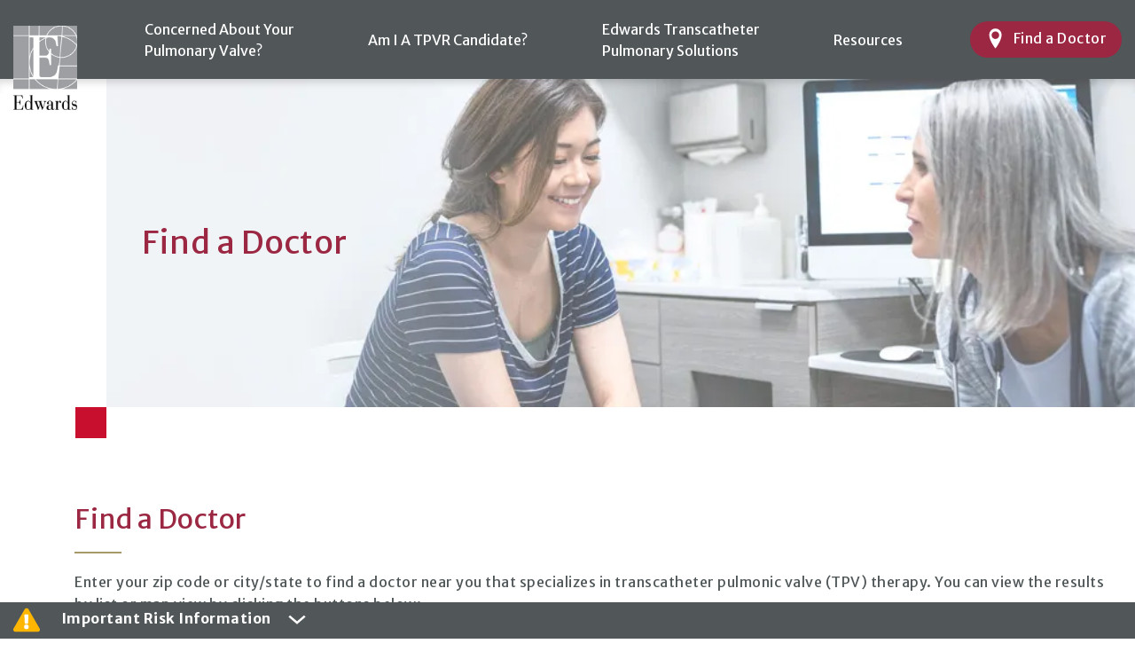

--- FILE ---
content_type: text/html; charset=UTF-8
request_url: https://pulmonaryvalvereplacement.com/find-a-doctor
body_size: 11760
content:
<!DOCTYPE html>
<html>
<head>
    <!-- Meta -->
<meta http-equiv="Content-Type" content="text/html; charset=utf-8" />
<meta charset="utf-8">
<meta name="viewport" content="width=device-width, height=device-height, initial-scale=1, user-scaleable=no">
<meta http-equiv="X-UA-Compatible" content="IE=edge,chrome=1">
<meta name="csrf-token" content="F3zTQmvd2eICFzQlo4Ay5WQQg0JAPNkhRtwbZmbB"/>

<!-- SEO -->
<link rel="canonical" href="https://pulmonaryvalvereplacement.com/find-a-doctor">
<link rel="sitemap" href="https://pulmonaryvalvereplacement.com/sitemap.xml">

    <title>Find a Doctor&nbsp;|&nbsp;Pulmonary Valve Replacement</title>
    <meta name="robots" content="index, follow" />
    <meta name="GOOGLEBOT" content="INDEX, FOLLOW" />
    <meta name="keywords" content="">
    <meta name="description" content="">

<meta property="og:title" content="Find a Doctor | Pulmonary Valve Replacement">
    <meta property="og:description" content="">
    <meta property="og:type" content="website">
    <meta property="og:url" content="https://pulmonaryvalvereplacement.com/find-a-doctor">
    <meta property="og:site_name" content="Pulmonary Valve Replacement">
    <meta property="og:locale" content="">
        <meta property="og:image" content="https://pulmonaryvalvereplacement.com/storage/images/67/Edwards_logo_OG.png">
    <meta property="og:image:width" content="1200">
    <meta property="og:image:height" content="630">
    
    <meta property="twitter:title" content="Find a Doctor | Pulmonary Valve Replacement">
    <meta property="twitter:description" content="">
    <meta name="twitter:card" content="summary_large_image">
        <meta property="twitter:image" content="https://pulmonaryvalvereplacement.com/storage/images/67/Edwards_logo_OG.png">
    
<!-- Tealium Utag Data -->
<meta name="utag_site_type" content="patient">

    <meta name="utag_page_name" content="Find a Doctor">
            <meta name="utag_page_section" content="Main">
        <meta name="utag_page_type" content="content">

<!-- Favicons -->
<link rel="icon" type="image/x-icon" href="/images/pvr/favicon/favicon-32X32.png"/>
<link rel="icon" type="image/png" sizes="32X32" href="/images/pvr/favicon/favicon-32X32.png"/>
<link rel="icon" type="image/png" sizes="96X96" href="/images/pvr/favicon/favicon-96X96.png"/>
<link rel="icon" type="image/png" sizes="128X128" href="/images/pvr/favicon/favicon-128X128.png"/>
<link rel="icon" type="image/png" sizes="152X152" href="/images/pvr/favicon/favicon-152X152.png"/>
<link rel="icon" type="image/png" sizes="167X167" href="/images/pvr/favicon/favicon-167X167.png"/>
<link rel="icon" type="image/png" sizes="180X180" href="/images/pvr/favicon/favicon-180X180.png"/>
<link rel="icon" type="image/png" sizes="192X192" href="/images/pvr/favicon/favicon-192X192.png"/>
<link rel="icon" type="image/png" sizes="196X196" href="/images/pvr/favicon/favicon-196X196.png"/>
<!-- iOS -->
<link rel="apple-touch-icon-precomposed" sizes="120X120" href="/images/pvr/favicon/apple-touch-icon-120X120.png"/>
<link rel="apple-touch-icon-precomposed" sizes="152X152" href="/images/pvr/favicon/apple-touch-icon-152X152.png"/>
<link rel="apple-touch-icon-precomposed" sizes="167X167" href="/images/pvr/favicon/apple-touch-icon-167X167.png"/>
<link rel="apple-touch-icon-precomposed" sizes="180X180" href="/images/pvr/favicon/apple-touch-icon-180X180.png"/>
<link rel="apple-touch-icon-precomposed" sizes="196X196" href="/images/pvr/favicon/apple-touch-icon-196X196.png"/>
<!-- Android -->
<link rel="shortcut icon" sizes="196x196" href="/images/pvr/favicon/favicon-196X196.png"/>

<!-- CSS includes -->
<link rel="preload" as="style" href="https://pulmonaryvalvereplacement.com/build/pvr/assets/vendor-anlAIOGH.css" /><link rel="preload" as="style" href="https://pulmonaryvalvereplacement.com/build/pvr/assets/app-B2AIGcgQ.css" /><link rel="stylesheet" href="https://pulmonaryvalvereplacement.com/build/pvr/assets/vendor-anlAIOGH.css" /><link rel="stylesheet" href="https://pulmonaryvalvereplacement.com/build/pvr/assets/app-B2AIGcgQ.css" />

<!-- JS includes -->
<link rel="modulepreload" href="https://pulmonaryvalvereplacement.com/build/pvr/assets/vendor-CSfBCAX6.js" /><link rel="modulepreload" href="https://pulmonaryvalvereplacement.com/build/pvr/assets/jquery-sXjjG9CQ.js" /><script type="module" src="https://pulmonaryvalvereplacement.com/build/pvr/assets/vendor-CSfBCAX6.js"></script><link rel="modulepreload" href="https://pulmonaryvalvereplacement.com/build/pvr/assets/app-ClwMVMAY.js" /><link rel="modulepreload" href="https://pulmonaryvalvereplacement.com/build/pvr/assets/jquery-sXjjG9CQ.js" /><script type="module" src="https://pulmonaryvalvereplacement.com/build/pvr/assets/app-ClwMVMAY.js"></script>
<!-- Tracking -->
    <!-- Tracking Head Section -->
<!--Tealium-->
<script src="https://tags.tiqcdn.com/utag/edwardslifesciences-thv/pulmonaryvalvereplacement/qa/utag.sync.js"></script>

<!-- Custom Metas -->
    <!-- Custom Metatags Section -->

<!-- Custom Page Metas -->

<!-- Custom Page Schema Tags -->
</head>
<body class="">
<!-- Tracking -->
<!-- Tracking Body Section -->
<!-- Tealium -->
<script type="text/javascript">
  var utag_data = {
	'tealium_event': 'page_view',
	'language_code': document.documentElement.lang.substring(0, 2) || 'en',
	'page_friendly_url': window.location.pathname,
	'page_name': document.querySelector('meta[name="utag_page_name"]').content,
	'page_section': document.querySelector('meta[name="utag_page_section"]').content,
	'page_type': document.querySelector('meta[name="utag_page_type"]').content,
	'site_display_format': window.innerWidth < 768
	? 'mobile'
	: (window.innerWidth < 1024 ? 'tablet' : 'desktop'),
	'site_type': document.querySelector('meta[name="utag_site_type"]').content
  }
</script>

<!-- Loading script asynchronously -->
<script type="text/javascript">
  (function(a,b,c,d){
  a='https://tags.tiqcdn.com/utag/edwardslifesciences-thv/pulmonaryvalvereplacement/qa/utag.js';
  b=document;c='script';d=b.createElement(c);d.src=a;d.type='text/java'+c;d.async=true;
  a=b.getElementsByTagName(c)[0];a.parentNode.insertBefore(d,a);
})();
</script>

<!-- SVG Sprite -->
<svg xmlns="http://www.w3.org/2000/svg" style="display: none;">
    <symbol id=":icon-alert" viewBox="0 0 30.564 27.179"><g id="icon" transform="translate(-0.993 -1.004)"><path id="Path_1" data-name="Path 1" d="M18.473,2.272a2.549,2.549,0,0,0-4.407,0L1.322,24.36a2.566,2.566,0,0,0,2.231,3.823H29.039a2.549,2.549,0,0,0,2.176-3.823Z" transform="translate(0)" fill="#ffb600"></path><path id="Path_2" data-name="Path 2" d="M13.623,19.587a2.656,2.656,0,1,0-2.655,2.588,2.656,2.656,0,0,0,2.655-2.588ZM8.61,6.113l.432,9.025a.822.822,0,0,0,.8.731h2.224a.822.822,0,0,0,.8-.731l.432-9.025a.8.8,0,0,0-.8-.863H9.407a.8.8,0,0,0-.8.863Z" transform="translate(5.117 2.969)" fill="#fff"></path></g></symbol>
    <symbol id=":icon-chevron-left" viewBox="0 0 64 64"><path d="M45.33 15.7L28.76 32l16.57 16.3-5.1 5.03L18.68 32l21.57-21.33z"/></symbol>
    <symbol id=":icon-chevron-down" viewBox="0 0 16 9" fill="none"><path d="M1 1L8 7L15 1" stroke-width="2"/></symbol>
    <symbol id=":icon-edit" viewBox="0 0 24 24"><path stroke-linecap="round" stroke-linejoin="round" stroke-width="2" d="M11 5H6a2 2 0 00-2 2v11a2 2 0 002 2h11a2 2 0 002-2v-5m-1.414-9.414a2 2 0 112.828 2.828L11.828 15H9v-2.828l8.586-8.586z" /></symbol>
    <symbol id=":icon-search" viewBox="0 0 56.966 56.966"><path d="M55.146,51.887L41.588,37.786c3.486-4.144,5.396-9.358,5.396-14.786c0-12.682-10.318-23-23-23s-23,10.318-23,23 s10.318,23,23,23c4.761,0,9.298-1.436,13.177-4.162l13.661,14.208c0.571,0.593,1.339,0.92,2.162,0.92 c0.779,0,1.518-0.297,2.079-0.837C56.255,54.982,56.293,53.08,55.146,51.887z M23.984,6c9.374,0,17,7.626,17,17s-7.626,17-17,17 s-17-7.626-17-17S14.61,6,23.984,6z"/></symbol>
    <symbol id=":icon-download" viewBox="0 0 477.867 477.867"><path d="M443.733,307.2c-9.426,0-17.067,7.641-17.067,17.067v102.4c0,9.426-7.641,17.067-17.067,17.067H68.267 c-9.426,0-17.067-7.641-17.067-17.067v-102.4c0-9.426-7.641-17.067-17.067-17.067s-17.067,7.641-17.067,17.067v102.4 c0,28.277,22.923,51.2,51.2,51.2H409.6c28.277,0,51.2-22.923,51.2-51.2v-102.4C460.8,314.841,453.159,307.2,443.733,307.2z"/><path d="M335.947,295.134c-6.614-6.387-17.099-6.387-23.712,0L256,351.334V17.067C256,7.641,248.359,0,238.933,0 s-17.067,7.641-17.067,17.067v334.268l-56.201-56.201c-6.78-6.548-17.584-6.36-24.132,0.419c-6.388,6.614-6.388,17.099,0,23.713 l85.333,85.333c6.657,6.673,17.463,6.687,24.136,0.031c0.01-0.01,0.02-0.02,0.031-0.031l85.333-85.333 C342.915,312.486,342.727,301.682,335.947,295.134z"/></symbol>
    <symbol id=":icon-link" viewBox="0 0 57 58"><path d="M22.91,45,20.8,47.06a6.7,6.7,0,0,1-2.27,1.5,6.9,6.9,0,0,1-3.94.38A6.77,6.77,0,0,1,11,47.06L10.94,47a6.94,6.94,0,0,1,0-9.77l13-13a6.84,6.84,0,0,1,2.28-1.5,7,7,0,0,1,3.94-.38,6.87,6.87,0,0,1,3.56,1.88l.09.09a7.3,7.3,0,0,1,1.33,1.84L40,21.24a13.08,13.08,0,0,0-1.44-1.73l-.09-.09a13.63,13.63,0,0,0-12.25-3.73,13.54,13.54,0,0,0-7,3.73l-13,13A13.59,13.59,0,0,0,2.45,44.68a13.54,13.54,0,0,0,3.73,7l.09.09a13.63,13.63,0,0,0,12.25,3.73,13.47,13.47,0,0,0,7-3.73l6-6a16.53,16.53,0,0,1-4.87.12A18.28,18.28,0,0,1,22.91,45Z"/><path d="M46.21,4.19a13.73,13.73,0,0,0-7.73-.74,13.47,13.47,0,0,0-7,3.73l-6,6a43.58,43.58,0,0,1,5.23-.47,16.86,16.86,0,0,1,4.16.59l1.4-1.39a6.7,6.7,0,0,1,2.27-1.5,6.9,6.9,0,0,1,3.94-.38A6.77,6.77,0,0,1,46,11.94l.09.09a6.94,6.94,0,0,1,0,9.77l-13,13a6.84,6.84,0,0,1-2.28,1.5,7,7,0,0,1-3.94.38,6.87,6.87,0,0,1-3.56-1.88l-.09-.09a6.84,6.84,0,0,1-1.5-2.28l0-.07-5,5a12.84,12.84,0,0,0,1.73,2.15l.09.09a13.63,13.63,0,0,0,12.25,3.73,13.54,13.54,0,0,0,7.05-3.73l13-13a13.59,13.59,0,0,0,3.73-12.24,13.54,13.54,0,0,0-3.73-7l-.09-.09A13.65,13.65,0,0,0,46.21,4.19Z"/></symbol>
    <symbol id=":icon-printer" viewBox="0 0 64 64"><path d="M52 34a5 5 0 1 0-5-5 5 5 0 0 0 5 5zm0-8a3 3 0 1 1-3 3 3 3 0 0 1 3-3zM44 50H20a1 1 0 0 0 0 2h24a1 1 0 0 0 0-2zM44 45H20a1 1 0 0 0 0 2h24a1 1 0 0 0 0-2zM53 19V2H11v17H2v34h6v3h3v6h42v-6h3v-3h6V19zM13 4h38v15H13zm-2 17h49v16H4V21zm-1 33v-7a1 1 0 0 0-2 0v4H4V39h7v15zm41 6H13V39h38v21zm5-9v-4a1 1 0 0 0-2 0v7h-1V39h7v12z"/></symbol>
    <symbol id=":icon-play" viewBox="0 0 35 35"><path d="M19.5,2A17.5,17.5,0,1,0,37,19.5,17.49,17.49,0,0,0,19.5,2ZM29.75,29.75A14.49,14.49,0,1,1,34,19.5,14.43,14.43,0,0,1,29.75,29.75Z" transform="translate(-2 -2)"/><path d="M28.48,18.7l-14-8.4a.93.93,0,0,0-.94,0,.92.92,0,0,0-.47.81V27.9a.92.92,0,0,0,.47.81.93.93,0,0,0,.94,0l14-8.4a.94.94,0,0,0,0-1.6Z" transform="translate(-2 -2)"/></symbol>
    <symbol id=":icon-cart" viewBox="0 0 24 24" stroke-width="1.5" fill="none"><path stroke-linecap="round" stroke-linejoin="round" d="M2.25 3h1.386c.51 0 .955.343 1.087.835l.383 1.437M7.5 14.25a3 3 0 00-3 3h15.75m-12.75-3h11.218c1.121-2.3 2.1-4.684 2.924-7.138a60.114 60.114 0 00-16.536-1.84M7.5 14.25L5.106 5.272M6 20.25a.75.75 0 11-1.5 0 .75.75 0 011.5 0zm12.75 0a.75.75 0 11-1.5 0 .75.75 0 011.5 0z" /></symbol>
    <symbol id=":icon-check" fill="none" viewBox="0 0 24 24" stroke-width="1.5" stroke="currentColor"><path stroke-linecap="round" stroke-linejoin="round" d="M4.5 12.75l6 6 9-13.5" /></symbol>
    <symbol id=":icon-map-pin" viewBox="0 0 40 40"><path d="M19.3,1.89A11.7,11.7,0,0,0,7.59,13.59c0,11.25,11.71,25.89,11.71,25.89S31,24.65,31,13.59A11.7,11.7,0,0,0,19.3,1.89Zm0,19.71a7.13,7.13,0,1,1,7.12-7.12A7.13,7.13,0,0,1,19.3,21.6Z"/></symbol>
    <symbol id=":icon-contact-info" viewBox="0 0 24 24" stroke-width="1.5" fill="none" stroke="currentColor"><path stroke-linecap="round" d="M16.5 12a4.5 4.5 0 11-9 0 4.5 4.5 0 019 0zm0 0c0 1.657 1.007 3 2.25 3S21 13.657 21 12a9 9 0 10-2.636 6.364M16.5 12V8.25" /></symbol>
    <symbol id=":icon-fad-hospital" viewBox="0 0 30 30"><rect x="6.09" y="11.48" width="2.92" height="3.17"/><rect x="13.38" y="11.48" width="2.92" height="3.17"/><rect x="20.68" y="11.48" width="2.92" height="3.17"/><rect x="6.09" y="17.78" width="2.92" height="3.17"/><rect x="13.38" y="17.78" width="2.92" height="3.17"/><rect x="20.68" y="17.78" width="2.92" height="3.17"/><path d="m19.02,4.98V.22h-8.14v4.76H2.98v24.24h23.95V4.98h-7.91Zm-6.52-3.39h1.44v2.32h1.97V1.59h1.43v5.73h-1.43v-2.38h-1.97v2.38h-1.44V1.59Zm5.44,26.02v-4.34h-5.97v4.34h-7.37V6.59h6.29v1.89h8.14v-1.89h6.3v21.02s-7.39,0-7.39,0Z"/></symbol>
    <symbol id=":icon-fad-phone" viewBox="0 0 30 30"><path d="m21.33.62h-12.43c-1.09,0-1.98.89-1.98,1.98v24.89c0,1.09.89,1.98,1.98,1.98h12.43c1.09,0,1.98-.89,1.98-1.98V2.6c0-1.09-.89-1.98-1.98-1.98Zm-9.45,1.82c0-.28.23-.5.5-.5h5.51c.28,0,.5.23.5.5h0c0,.28-.23.5-.5.5h-5.51c-.28,0-.5-.23-.5-.5h0Zm3.25,24.87c-.72,0-1.31-.59-1.31-1.31s.59-1.31,1.31-1.31,1.31.59,1.31,1.31-.59,1.31-1.31,1.31Zm6.54-4.49h-13.1V4.24h13.1v18.58Z"/></symbol>
    <symbol id=":icon-fad-list" viewBox="0 0 24 24" fill="none" stroke-width="1.5"><path stroke-linecap="round" stroke-linejoin="round" d="M3.75 6.75h16.5M3.75 12h16.5m-16.5 5.25h16.5" /></symbol>
    <symbol id=":icon-fad-map" viewBox="0 0 40 40"><path d="M19.3,1.89A11.7,11.7,0,0,0,7.59,13.59c0,11.25,11.71,25.89,11.71,25.89S31,24.65,31,13.59A11.7,11.7,0,0,0,19.3,1.89Zm0,19.71a7.13,7.13,0,1,1,7.12-7.12A7.13,7.13,0,0,1,19.3,21.6Z"/></symbol>
</svg>
<header id="header">
            <div class="wrapper">
  
  <nav class="mobile">
	<div class="container-fluid">
	  <a class="logo" href="/">
		<img src="/images/logos/logo.png" alt="Pulmonary Valve Replacement" />
	  </a>
	  <a class="c-hamburger c-hamburger--htx toggle-nav collapsed" data-bs-toggle="collapse" data-bs-target="#nav-mobile" aria-expanded="false" aria-controls="nav-mobile">
		<span>toggle menu</span>
	  </a>
	</div>
	<div id="nav-mobile" class="collapse">
	  <div class="wrapper container-fluid">
		<div class="nav-block">
		  <div class="nav-item">
			<a class="nav-collapse collapsed" href="#collapse-200" data-bs-toggle="collapse" href="#collapse-200" aria-expanded="false" aria-controls="collapse-200">
			  Concerned About Your Pulmonary Valve?
			</a>
			<div id="collapse-200" class="nav-collapse-block collapse " aria-labelledby="collapse-200">
			  <div class="nav-item">
				<a class="nav-link " href="/concerned-about-pulmonary-valve">Concerned About Your Pulmonary Valve?</a>
			  </div>
			  <div class="nav-item">
				<a class="nav-link" href="/concerned-about-pulmonary-valve#intro">What is Congenital Heart Disease?</a>
			  </div>
			  <div class="nav-item">
				<a class="nav-link" href="/concerned-about-pulmonary-valve#your-heart">Your Heart</a>
			  </div>
			  <div class="nav-item">
				<a class="dropdown-item" href="/concerned-about-pulmonary-valve#types-of-heart-disease">Type of Congenital<br />Heart Diseases</a>
			  </div>
			  <div class="nav-item">
				<a class="nav-link" href="/concerned-about-pulmonary-valve#why-heart-fails">Why Is Your Heart Failing?</a>
			  </div>
			  <div class="nav-item">
				<a class="nav-link" href="/concerned-about-pulmonary-valve#symptoms">Symptoms</a>
			  </div>
			</div>
		  </div>
		</div>

		<div class="nav-block">
		  <div class="nav-item">
			<a class="nav-collapse collapsed" href="#collapse-300" data-bs-toggle="collapse" href="#collapse-300" aria-expanded="false" aria-controls="collapse-300">
			  Am I A TPVR Candidate?
			</a>
			<div id="collapse-300" class="nav-collapse-block collapse " aria-labelledby="collapse-300">
			  <div class="nav-item">
				<a class="nav-link " href="/tpvr-candidate">Am I A TPVR Candidate?</a>
			  </div>
			  <div class="nav-item">
				<a class="nav-link" href="/tpvr-candidate#pulmonary-conditions">Pulmonary Conditions</a>
			  </div>
			  <div class="nav-item">
				<a class="nav-link" href="/tpvr-candidate#treatment-options">Treatment Options</a>
			  </div>
			  <div class="nav-item">
				<a class="nav-link" href="/tpvr-candidate#time-for-treatment">When Is It Time For Treatment?</a>
			  </div>
			  <div class="nav-item">
				<a class="nav-link" href="/tpvr-candidate#tpvr-may-delay-surgery">Transcatheter Pulmonary Valve Replacement (TPVR)</a>
			  </div>
			  <div class="nav-item">
				<a class="nav-link" href="/tpvr-candidate#eligible">See If You Are Eligible</a>
			  </div>
			</div>
		  </div>
		</div>

		<div class="nav-block">
		  <div class="nav-item">
			<a class="nav-collapse collapsed" href="#collapse-400" data-bs-toggle="collapse" href="#collapse-400" aria-expanded="false" aria-controls="collapse-400">
			  Edwards Transcatheter Pulmonary Solutions
			</a>
			<div id="collapse-400" class="nav-collapse-block collapse " aria-labelledby="collapse-400">
			  <div class="nav-item">
				<a class="nav-link " href="/transcatheter-pulmonary-solutions">Edwards Transcatheter Pulmonary Solutions</a>
			  </div>
			  <div class="nav-item">
				<a class="nav-link " href="/transcatheter-pulmonary-solutions/sapien-3-valve">SAPIEN 3 Valve</a>
			  </div>
			  <div class="nav-item">
				<a class="nav-link " href="/transcatheter-pulmonary-solutions/sapien-3-valve-with-alterra-adaptive-prestent">SAPIEN 3 Valve with<br />Alterra Adaptive Prestent</a>
			  </div>
			</div>
		  </div>
		</div>
		<div class="nav-block mt-2">
		  <a class="btn d-block" href="/resources">Resources</a>
		  <a class="btn d-block mt-1 " href="/find-a-doctor"><svg><use xlink:href="#:icon-map-pin"></use></svg>Find A Doctor</a>
		</div>
	  </div>
	</div>
  </nav>



  <nav class="navbar navbar-expand">
	<div class="container-fluid">
	  <div class="navbar-nav">
		<a class="logo" href="/">
		  <img src="/images/logos/logo.png" alt="Pulmonary Valve Replacement" />
		</a>
		<div class="nav-item dropdown ">
		  <a class="nav-link" href="/concerned-about-pulmonary-valve">Concerned About Your<br />Pulmonary Valve?</a>
		  <div class="dropdown-menu">
			<a class="dropdown-item" href="/concerned-about-pulmonary-valve#intro">What is Congenital<br />Heart Disease?</a>
			<a class="dropdown-item" href="/concerned-about-pulmonary-valve#your-heart">Your Heart</a>
			<a class="dropdown-item" href="/concerned-about-pulmonary-valve#types-of-heart-disease">Type of Congenital<br />Heart Diseases</a>
			<a class="dropdown-item" href="/concerned-about-pulmonary-valve#why-heart-fails">Why Is Your Heart Failing?</a>
			<a class="dropdown-item" href="/concerned-about-pulmonary-valve#symptoms">Symptoms</a>
		  </div>
		</div>
		<div class="nav-item dropdown ">
		  <a class="nav-link" href="/tpvr-candidate">Am I A TPVR Candidate?</a>
		  <div class="dropdown-menu">
			<a class="dropdown-item" href="/tpvr-candidate#pulmonary-conditions">Pulmonary Conditions</a>
			<a class="dropdown-item" href="/tpvr-candidate#treatment-options">Treatment Options</a>
			<a class="dropdown-item" href="/tpvr-candidate#time-for-treatment">When Is It Time For Treatment?</a>
			<a class="dropdown-item" href="/tpvr-candidate#tpvr-may-delay-surgery">Transcatheter Pulmonary<br />Valve Replacement (TPVR)</a>
			<a class="dropdown-item" href="/tpvr-candidate#eligible">See If You Are Eligible</a>
		  </div>
		</div>
		<div class="nav-item dropdown ">
		  <a class="nav-link" href="/transcatheter-pulmonary-solutions">Edwards Transcatheter<br />Pulmonary Solutions</a>
		  <div class="dropdown-menu">
			<a class="dropdown-item " href="/transcatheter-pulmonary-solutions/sapien-3-valve">SAPIEN 3 Valve</a>
			<a class="dropdown-item " href="/transcatheter-pulmonary-solutions/sapien-3-valve-with-alterra-adaptive-prestent">SAPIEN 3 Valve with<br />Alterra Adaptive Prestent</a>
		  </div>
		</div>
		<div class="nav-item dropdown ">
		  <a class="nav-link" href="/resources">Resources</a>
		</div>
		<a class="nav-link btn" href="/find-a-doctor"><svg><use xlink:href="#:icon-map-pin"></use></svg>Find a Doctor</a>
	  </div>
	</div>
  </nav>
</div>
    </header>
<main class="has-header">
    <section id="header" class="block block-header layout-offset  " data-infinite="0" data-interval="5000" data-crossfade="1000">
    
    <div class="wrapper image- overlay-">
        <div class="image active" data-slide="1" style="background-image: url('/storage/images/668/header-600-fade.webp');"></div>

        
        <div class="container-fluid">
            <div class="inner">
                <div class="message">
                    <h1>Find a Doctor</h1>
                </div>
            </div>
        </div>

            </div>

    <style>
    #header .wrapper .image, #header .slideshow-item[data-slide="1"] .image { background-position: -1321px center; }


@media only screen and (min-width: 768px) {
    #header .wrapper .image, #header .slideshow-item[data-slide="1"] .image { background-position: right center; }
}



</style>

</section> 
<section id="intro" class="block block-text text-start   " >
        <div class="container">
                    <h2>
                Find a Doctor
            </h2>
        
                    <p>Enter your zip code or city/state to find a doctor near you that specializes in transcatheter pulmonic valve (TPV) therapy. You can view the results by list or map view by clicking the buttons below:</p>
            </div>
</section> 
<section id="fad-tool" class="block block-custom   " >
                <div class="container">
            <div id="fad" class="fad" data-api="https://pulmonaryvalvereplacement.com/api/v1/fad">
  <div class="fad-search-wrapper">
	<div class="fad-search dropdown-list-container">
	  <label for="fad-search">Enter zip code or city/state</label>
	  <input id="fad-search" name="fad-search" class="form-control" type="text" />
	  <div id="fad-predictions" class="dropdown-list"></div>
	</div>
	<div id="fad-mode" class="fad-mode">
	  <a id="fad-mode-map" class="btn map active" data-mode="map" href="#"><svg><use xlink:href="#:icon-fad-map"></use></svg>Map View</a>
	  <a id="fad-mode-list" class="btn list" data-mode="list" href="#"><svg><use xlink:href="#:icon-fad-list"></use></svg>List View</a>
	</div>
	<div class="fad-closest hidden">
	  <label for="fad-limit">Show the closest</label>
	  <select id="fad-limit" class="form-control" name="fad-limit">
		<option value="5">5 Doctors</option>
		<option value="10">10 Doctors</option>
		<option value="15" selected>15 Doctors</option>
		<option value="20">20 Doctors</option>
	  </select>
	</div>
	<div id="fad-alert-container" class="fad-alert-container"></div>
  </div>
  <div id="fad-container" class="fad-container map">
	<div id="fad-results-header" class="fad-results-header"></div>
	<div id="fad-map-container" class="fad-map-container">
	  <div class="fad-results">
		<div class="fad-results-inner">
		  <ul id="fad-results" class="locations"></ul>
		</div>
	  </div>
	  <div id="fad-map" class="fad-map"></div>
	  <div id="fad-results-list" class="fad-results-list">
		<ul id="fad-list" class="locations"></ul>
	  </div>
	</div>
  </div>
</div>

<script type="module" src="https://pulmonaryvalvereplacement.com/build/pvr/assets/fad-QKyLWQ0m.js"></script>
        </div>
    </section> 
<section id="stay-informed" class="block block-image left block-bg  pt-lg-0 pb-lg-0" style="background-color: #A89968;">
                <div class="container">
            <div class="row align-items-center">
                <div class="col-24 image-wrapper col-lg-11 ">
                    <div class="image text-center">
                        <img class="img-fluid" src="/storage/images/144/woman.jpg"   />
                    </div>
                </div>
                <div class="col-24 mt-2 mt-lg-0 col-lg-13 ">
                    <div class="content">
                        <p class="h2 white m-0 d-md-none">Want To Stay Informed About the Latest Pulmonary Therapies?</p>
<p class="h2 white m-0 d-none d-md-block">Want To Stay Informed About the<br />Latest Pulmonary Therapies?</p>
<a class="btn btn-outline gold" href="#mktoForm" data-scroll="target">Sign up</a>
                    </div>
                </div>
            </div>
        </div>
    </section> 
</main>
<footer>
            <div class="isi">
            <div class="isi-bar">
  <div class="container">
	<span class="icon icon-alert"><svg><use xlink:href="#:icon-alert"></use></svg></span>
	Important Risk Information
	<span class="icon icon-chevron"><svg><use xlink:href="#:icon-chevron-down"></use></svg></span>
  </div>
</div>
<div class="container">
  <p class="h2 mt-2" id="isi-sapien3">Important Risk Information for Transcatheter Pulmonary Valve Replacement for the Edwards SAPIEN 3 Transcatheter Heart Valve System with the Edwards Commander Delivery System</p>
  <p class="h4 alt mt-1"><u>Indications:</u></p>
  <p>The Edwards SAPIEN 3 transcatheter heart valve (THV) system with the Edwards Commander delivery system is indicated for use in the management of pediatric and adult patients who have a clinical indication for intervention on a dysfunctional right ventricular outflow tract (RVOT) conduit or surgical bioprosthetic valve in the pulmonic position with &ge; moderate regurgitation and/or a mean RVOT gradient of &ge; 35 mmHg.</p>

  <p class="h4 alt mt-1"><u>Contraindications (Who should not use):</u></p>
  <p>The Edwards SAPIEN 3 transcatheter heart valve and delivery system cannot be used in patients who:</p>
  <ul>
	<li>Cannot tolerate medications that thin the blood or prevent blood clots from forming.</li>
	<li>Have an active infection in the heart or elsewhere.</li>
  </ul>

  <p class="h4 alt mt-1"><u>Warnings:</u></p>
  <ul>
	<li>If an incorrect size of the valve is implanted, it may lead to valve leakage, movement, or dislodgement of the valve from where it was implanted, residual gradient and/or tearing of the conduit.</li>
	<li>Patients with a disease that results in more calcium in their blood may have early wear of their valve.</li>
	<li>Patients should be evaluated prior to treatment for coronary compression risk.</li>
	<li>Talk to your doctor if you are allergic to the materials used during the procedure: cobalt, nickel, chromium, molybdenum, titanium, manganese, silicon, and/or plastics.</li>
	<li>X-ray used during the procedure may cause radiation injury to the skin.</li>
  </ul>

  <p class="h4 alt mt-1"><u>Precautions:</u></p>
  <p>How long the Edwards SAPIEN 3 tissue valve will last depends on many patient factors and medical conditions. Follow all care instructions to ensure the best possible results. The Edwards SAPIEN 3 pulmonic valve has been tested in a laboratory to mimic 5 years of use without failure. Regular follow-ups will help your doctor know how your valve is working.</p>
  <ul>
	<li>Patients should be pretreated for heart infection as a precaution.</li>
	<li>Transcatheter heart valve patients should stay on blood- thinning medicine as specified by their doctor.</li>
	<li>Patient's anatomy should be evaluated prior to procedure to prevent the risk of patient not being able to receive the valve.</li>
	<li>The safety and effectiveness of the transcatheter heart valve have not been established for patients who:</li>
	<li>Diseased, abnormal, or irregularly shaped vessels leading to the heart. Vessels which are heavily diseased or too small for the delivery devices, or a large amount of calcification at the point of entry.</li>
	<ul>
	  <li>Have a disease or disorder of the blood (low white or red blood cell count, low platelets or history of slow blood clotting)</li>
	  <li>Have an allergy to blood-thinning medications or dye injected during the procedure</li>
	  <li>May be pregnant</li>
	</ul>
  </ul>

  <p class="h4 alt mt-1"><u>Potential risks associated with the procedure include:</u></p>
  <p>Death; stroke; risks to the lungs including: difficulty breathing, buildup of fluid in or around the lungs, collapsed lung, loss of lung volume; risks to the heart including: injury to the heart, arteries, heart muscle or valves including the pulmonary RVOT that may require intervention, heart attack, heart failure or heart does not pump properly, irregular heartbeat that may result in a need for a permanent pacemaker, too much fluid around the heart, sudden loss of heart function, disruption or blockage of blood flow through the heart, infection of the heart, injury to your tricuspid valve, additional heart surgery; dislodgement of calcified material, air embolism (air bubbles in the blood vessels), blood clots, or pieces of the device; injury to blood vessels; valve movement after deployment requiring reintervention; transcatheter valve not working properly; life- threatening infection; poor kidney function or failure; abnormal connection between an artery and vein; nerve injury; limited blood supply; severe bleeding requiring transfusion; decrease in red blood cells including at a fast rate; formation of a blood clot; abnormal lab values; high or low blood pressure; allergic reaction to anesthesia or dye; fainting; pain; weakness or inability to exercise; swelling; chest pain; fever.</p>

  <p class="h2 mt-2" id="isi-alterra">Important Risk Information for Transcatheter Pulmonary Valve Replacement with the Edwards SAPIEN 3 Transcatheter Pulmonary Valve System and Alterra Adaptive Prestent</p>
  <p class="h4 alt mt-1"><u>Indications:</u></p>
  <p>The Edwards SAPIEN 3 transcatheter pulmonary valve system and Alterra adaptive prestent is a minimally invasive treatment option, designed to help treat severe pulmonary regurgitation in children, adolescents, and adults with a native or surgically repaired right ventricular outflow tract (RVOT).</p>

  <p class="h4 alt mt-1"><u>Contraindications (Who should not use):</u></p>
  <p>The Edwards SAPIEN 3 transcatheter pulmonary valve system and Alterra adaptive prestent should not be used with anyone who cannot tolerate medications that thin the blood or prevent blood clots from forming or who have an active infection in the heart or elsewhere.</p>

  <p class="h4 alt mt-1"><u>Potential risks associated with the procedure include:</u></p>
  <p>As with any medical procedure, there is a possibility of side effects or complications. The most serious risks from the Edwards SAPIEN 3 transcatheter pulmonary valve system and Alterra adaptive prestent, although rare, are death and stroke.</p>

  <p class="h4 alt mt-1"><u>Other possible risks associated with the procedure include:</u></p>
  <p>Risks to the lungs including difficulty breathing, buildup of fluid in or around the lungs, collapsed lung, loss of lung volume. Risks to the heart including injury to the heart, arteries, heart muscle, or valves, including the pulmonary RVOT that may require intervention, heart attack, heart failure or heart does not pump properly, irregular heartbeat that may result in a need for a permanent pacemaker, too much fluid around the heart, sudden loss of heart function, disruption or blockage of blood flow through the heart, infection of the heart, injury to your tricuspid valve, additional heart surgery. Dislodgement of calcified material, air embolism (air bubbles in the blood vessels), blood clots, or pieces of the device, blood clot in a deep vein, device movement after deployment requiring reintervention, device not working properly, life- threatening infection, poor kidney function or failure, abnormal connection between an artery and vein, nerve injury, limited blood supply, severe bleeding requiring transfusion, decrease in red blood cells, including at a fast rate, abnormal lab values, high or low blood pressure, formation of a blood clot, bleeding under the skin, allergic reaction to anesthesia or dye, fainting, pain, weakness or inability to exercise, swelling, chest pain or fever.</p>

  <p class="h4 alt mt-1">CAUTION: Federal (United States) law restricts these devices to sale by or on the order of a physician.</p>
</div>
        </div>
        <div class="wrapper">
        <div class="container-fluid">
            <div class="row">
  <div class="col-24 col-lg-12 col-xl-10">
	<div class="cta">
	  <div class="hidden" id="thankyou">
		<h3 class="white no-divider">Thank you!</h3>
		<p class="small">You are now part of our email list and our Transcatheter Pulmonic Patient Community.</p>
	  </div>
	  <div id="mktoForm">
		<p>
		  <label>Stay up-to-date on Transcatheter Pulmonary Valve Replacement (TPVR)</label>
		</p>
		<form id="mktoForm_9401" class="mt-1"></form>
	  </div>
	</div>
	<script src="//info.edwards.com/js/forms2/js/forms2.min.js"></script>
	<script>
	  MktoForms2.loadForm("//info.edwards.com", "769-NOZ-917", 9401, function(form) {
		// Add an onSuccess handler
		form.onSuccess(function(values, followUpUrl) {
		  $('#mktoForm').remove();
		  $('#thankyou').removeClass('hidden');
		  scrollTo($('#thankyou'),100,300);
		  return false;
		});
	  });
	</script>
  </div>
  <div class="col-24 col-lg-12 col-xl-14">
	<nav class="mt-2">
	  <div class="row">
		<div class="col-24 col-md-12">
		  <div class="nav-item">
			<a class="nav-link" href="/important-risk-information">
			  Important Risk Information
			</a>
		  </div>
		  <div class="nav-item">
			<a id="privlink" class="nav-link" target="_blank" href="https://privacyportal.onetrust.com/webform/962ac62d-1abf-489d-8495-ff7a33e224e7/24068fc7-e075-4f86-be67-7e0e7f31656f?src=offthesidelines.com">
			  Your Privacy Choices
			  <svg version="1.1" xmlns="http://www.w3.org/2000/svg" x="0px" y="0px" width="30" height="14" viewBox="0 0 30 14" style="enable-background:new 0 0 30 14;" xml:space="preserve">
				<g transform="translate(-1275.000000, -200.000000)">
				  <g transform="translate(1275.000000, 200.000000)">
					<path style="fill-rule:evenodd;clip-rule:evenodd;fill:#FFFFFF;" d="M7.4,12.8h6.8l3.1-11.6H7.4C4.2,1.2,1.6,3.8,1.6,7S4.2,12.8,7.4,12.8z"/>
				  </g>
				</g>
				<g transform="translate(-1275.000000, -200.000000)">
				  <g transform="translate(1275.000000, 200.000000)">
					<path style="fill-rule:evenodd;clip-rule:evenodd;fill:#0066FF;" d="M22.6,0H7.4c-3.9,0-7,3.1-7,7s3.1,7,7,7h15.2c3.9,0,7-3.1,7-7S26.4,0,22.6,0z M1.6,7c0-3.2,2.6-5.8,5.8-5.8      h9.9l-3.1,11.6H7.4C4.2,12.8,1.6,10.2,1.6,7z"/>
					<path id="x" style="fill:#FFFFFF;" d="M24.6,4c0.2,0.2,0.2,0.6,0,0.8l0,0L22.5,7l2.2,2.2c0.2,0.2,0.2,0.6,0,0.8c-0.2,0.2-0.6,0.2-0.8,0      l0,0l-2.2-2.2L19.5,10c-0.2,0.2-0.6,0.2-0.8,0c-0.2-0.2-0.2-0.6,0-0.8l0,0L20.8,7l-2.2-2.2c-0.2-0.2-0.2-0.6,0-0.8      c0.2-0.2,0.6-0.2,0.8,0l0,0l2.2,2.2L23.8,4C24,3.8,24.4,3.8,24.6,4z"/>
					<path id="y" style="fill:#0066FF;" d="M12.7,4.1c0.2,0.2,0.3,0.6,0.1,0.8l0,0L8.6,9.8C8.5,9.9,8.4,10,8.3,10c-0.2,0.1-0.5,0.1-0.7-0.1l0,0      L5.4,7.7c-0.2-0.2-0.2-0.6,0-0.8c0.2-0.2,0.6-0.2,0.8,0l0,0L8,8.6l3.8-4.5C12,3.9,12.4,3.9,12.7,4.1z"/>
				  </g>
				</g>
			  </svg>
			</a>
		  </div>
		  <div class="nav-item">
			<a class="nav-link" href="/site-map">
			  Site Map
			</a>
		  </div>
		  <div class="nav-item">
			<a class="nav-link" target="_blank" href="https://www.edwards.com/aboutus/contactus">
			  Contact Us
			</a>
		  </div>
		</div>
		<div class="col-24 col-md-12">
		  <div class="nav-item">
			<a class="nav-link" target="_blank" href="https://www.edwards.com/legal/privacy-policy">
			  Privacy Policy
			</a>
		  </div>
		  <div class="nav-item">
			<a class="nav-link" target="_blank" href="https://www.edwards.com/legal/consumer-health-data-privacy-policy">
			  Consumer Health Data Privacy Policy
			</a>
		  </div>
		  <div class="nav-item">
			<a class="nav-link" target="_blank" href="https://www.edwards.com/legal/legal-terms">
			  Legal Terms
			</a>
		  </div>
		  <div class="nav-item">
			<a id="cplink" class="nav-link" href="#">Cookie Preferences</a>
		  </div>
		</div>
	  </div>
	</nav>
  </div>
</div>

<p class="small mt-2">&copy; 2025 Edwards Lifesciences Corporation. All rights reserved.</p>
<div class="d-flex align-items-end mt-1 mt-sm-0">
  <a class="logo" href="https://www.edwards.com/" target="_blank">
	<img src="/images/logos/logo.png" alt="Pulmonary Valve Replacement" />
  </a>
</div>
        </div>
    </div>

    <div class="scrollTop animate__animated animate__fadeIn hidden">
        <a href="#">
            <svg height="54px" width="54px" viewBox="0 0 54 54" fill="white" xmlns="http://www.w3.org/2000/svg">
                <path d="M27.818 15.0203C27.3507 14.6264 26.6497 14.6264 26.1824 15.0203L18.5888 21.4211C18.1215 21.8149 18.1215 22.4058 18.5888 22.7997C19.0561 23.1936 19.757 23.1936 20.2243 22.7997L25.8319 18.0729V35.1581C25.8319 35.6997 26.3576 36.1428 27.0002 36.1428C27.6427 36.1428 28.1684 35.6997 28.1684 35.1581V18.0729L33.7761 22.7997C34.2434 23.1936 34.9443 23.1936 35.4116 22.7997C35.8789 22.4058 35.8789 21.8149 35.4116 21.4211L27.818 15.0203Z" />
                <path d="M34.7313 9.85718H19.2691C18.7021 9.85718 18.2383 10.2953 18.2383 10.8307C18.2383 11.3662 18.7021 11.8043 19.2691 11.8043H34.7313C35.2982 11.8043 35.7621 11.3662 35.7621 10.8307C35.7621 10.2953 35.2982 9.85718 34.7313 9.85718Z" />
            </svg>
        </a>
    </div>
</footer>

<style type="text/css">
    
</style>


<!-- Modals -->
</body>
</html>

--- FILE ---
content_type: text/css
request_url: https://pulmonaryvalvereplacement.com/build/pvr/assets/app-B2AIGcgQ.css
body_size: 12563
content:
table,h1,h2,h3,h4,h5,h6,p,ol,ul{margin:0}table+*,p+*,ol+*,ul+*{margin-top:1em}h1+*,h2+*,h3+*,h4+*,h5+*,h6+*{margin-top:1.25em}html{font-size:16px;line-height:1.5}@media (min-width: 768px){html{font-size:16px}}body{color:#505759;font-family:Merriweather Sans,Arial,sans-serif;font-weight:400;font-style:normal;font-size:1rem;letter-spacing:.5px}@media (min-width: 1024px){body{font-size:16px}}h1,h2,h3,h4,h5,h6{font-family:Merriweather Sans,Arial,sans-serif;font-weight:400;line-height:1.4;color:#9b2743;font-style:normal;text-transform:none}h1+h1,h1+h2,h1+h3,h1+h4,h1+h5,h1+h6,h2+h1,h2+h2,h2+h3,h2+h4,h2+h5,h2+h6,h3+h1,h3+h2,h3+h3,h3+h4,h3+h5,h3+h6,h4+h1,h4+h2,h4+h3,h4+h4,h4+h5,h4+h6,h5+h1,h5+h2,h5+h3,h5+h4,h5+h5,h5+h6,h6+h1,h6+h2,h6+h3,h6+h4,h6+h5,h6+h6{margin:0}h1.alt,h2.alt,h3.alt,h4.alt,h5.alt,h6.alt{color:#000}h1.no-transform,h2.no-transform,h3.no-transform,h4.no-transform,h5.no-transform,h6.no-transform{text-transform:none}.h1.alt,.h2.alt,.h3.alt,.h4.alt,.h5.alt,.h6.alt{color:#000}h1,.h1{font-size:2.25em}h2,.h2{font-size:1.9em}h3,.h3{font-size:1.5em}h4,.h4{font-size:1.225em}h5,.h5{font-size:.95em}h6,.h6{font-size:.85em}hr{margin-top:1rem;margin-bottom:1rem;border:0;border-top:2px solid #515659}small,.small{font-size:.8em;font-weight:400}mark,.mark{padding:.2em;background-color:#fcf8e3}p{line-height:1.6}p:empty{min-height:1em}p.narrow{line-height:1.2}p+*{margin-top:1em}p+ul{margin-top:.5em}.list-unstyled,.list-inline{padding-left:0;list-style:none}.list-inline-item{display:inline-block}.list-inline-item:not(:last-child){margin-right:.5rem}ul,ol{line-height:2;padding-left:16px;margin-left:0}ul li,ol li{margin-left:0;padding-left:.25em}ul li+li,ol li+li{margin-top:.25em}ul li ol,ul li ul,ol li ol,ol li ul{margin-left:1.4em}ul li ul,ol li ul{margin-left:0}ul li ul li,ol li ul li{list-style-type:disc}ul+*,ol+*{margin-top:1em}ul li{padding-left:.25em}ol{padding-left:0;list-style-position:inside}@media (min-width: 576px){.grid-gutter-20 .col-1,.grid-gutter-20 .col-2,.grid-gutter-20 .col-3,.grid-gutter-20 .col-4,.grid-gutter-20 .col-5,.grid-gutter-20 .col-6,.grid-gutter-20 .col-7,.grid-gutter-20 .col-8,.grid-gutter-20 .col-9,.grid-gutter-20 .col-10,.grid-gutter-20 .col-11,.grid-gutter-20 .col-12,.grid-gutter-20 .col-13,.grid-gutter-20 .col-14,.grid-gutter-20 .col-15,.grid-gutter-20 .col-16,.grid-gutter-20 .col-17,.grid-gutter-20 .col-18,.grid-gutter-20 .col-19,.grid-gutter-20 .col-20,.grid-gutter-20 .col-21,.grid-gutter-20 .col-22,.grid-gutter-20 .col-23,.grid-gutter-20 .col-24,.grid-gutter-20 .col,.grid-gutter-20 .col-auto,.grid-gutter-20 .col-sm-1,.grid-gutter-20 .col-sm-2,.grid-gutter-20 .col-sm-3,.grid-gutter-20 .col-sm-4,.grid-gutter-20 .col-sm-5,.grid-gutter-20 .col-sm-6,.grid-gutter-20 .col-sm-7,.grid-gutter-20 .col-sm-8,.grid-gutter-20 .col-sm-9,.grid-gutter-20 .col-sm-10,.grid-gutter-20 .col-sm-11,.grid-gutter-20 .col-sm-12,.grid-gutter-20 .col-sm-13,.grid-gutter-20 .col-sm-14,.grid-gutter-20 .col-sm-15,.grid-gutter-20 .col-sm-16,.grid-gutter-20 .col-sm-17,.grid-gutter-20 .col-sm-18,.grid-gutter-20 .col-sm-19,.grid-gutter-20 .col-sm-20,.grid-gutter-20 .col-sm-21,.grid-gutter-20 .col-sm-22,.grid-gutter-20 .col-sm-23,.grid-gutter-20 .col-sm-24,.grid-gutter-20 .col-sm,.grid-gutter-20 .col-sm-auto,.grid-gutter-20 .col-md-1,.grid-gutter-20 .col-md-2,.grid-gutter-20 .col-md-3,.grid-gutter-20 .col-md-4,.grid-gutter-20 .col-md-5,.grid-gutter-20 .col-md-6,.grid-gutter-20 .col-md-7,.grid-gutter-20 .col-md-8,.grid-gutter-20 .col-md-9,.grid-gutter-20 .col-md-10,.grid-gutter-20 .col-md-11,.grid-gutter-20 .col-md-12,.grid-gutter-20 .col-md-13,.grid-gutter-20 .col-md-14,.grid-gutter-20 .col-md-15,.grid-gutter-20 .col-md-16,.grid-gutter-20 .col-md-17,.grid-gutter-20 .col-md-18,.grid-gutter-20 .col-md-19,.grid-gutter-20 .col-md-20,.grid-gutter-20 .col-md-21,.grid-gutter-20 .col-md-22,.grid-gutter-20 .col-md-23,.grid-gutter-20 .col-md-24,.grid-gutter-20 .col-md,.grid-gutter-20 .col-md-auto,.grid-gutter-20 .col-lg-1,.grid-gutter-20 .col-lg-2,.grid-gutter-20 .col-lg-3,.grid-gutter-20 .col-lg-4,.grid-gutter-20 .col-lg-5,.grid-gutter-20 .col-lg-6,.grid-gutter-20 .col-lg-7,.grid-gutter-20 .col-lg-8,.grid-gutter-20 .col-lg-9,.grid-gutter-20 .col-lg-10,.grid-gutter-20 .col-lg-11,.grid-gutter-20 .col-lg-12,.grid-gutter-20 .col-lg-13,.grid-gutter-20 .col-lg-14,.grid-gutter-20 .col-lg-15,.grid-gutter-20 .col-lg-16,.grid-gutter-20 .col-lg-17,.grid-gutter-20 .col-lg-18,.grid-gutter-20 .col-lg-19,.grid-gutter-20 .col-lg-20,.grid-gutter-20 .col-lg-21,.grid-gutter-20 .col-lg-22,.grid-gutter-20 .col-lg-23,.grid-gutter-20 .col-lg-24,.grid-gutter-20 .col-lg,.grid-gutter-20 .col-lg-auto,.grid-gutter-20 .col-xl-1,.grid-gutter-20 .col-xl-2,.grid-gutter-20 .col-xl-3,.grid-gutter-20 .col-xl-4,.grid-gutter-20 .col-xl-5,.grid-gutter-20 .col-xl-6,.grid-gutter-20 .col-xl-7,.grid-gutter-20 .col-xl-8,.grid-gutter-20 .col-xl-9,.grid-gutter-20 .col-xl-10,.grid-gutter-20 .col-xl-11,.grid-gutter-20 .col-xl-12,.grid-gutter-20 .col-xl-13,.grid-gutter-20 .col-xl-14,.grid-gutter-20 .col-xl-15,.grid-gutter-20 .col-xl-16,.grid-gutter-20 .col-xl-17,.grid-gutter-20 .col-xl-18,.grid-gutter-20 .col-xl-19,.grid-gutter-20 .col-xl-20,.grid-gutter-20 .col-xl-21,.grid-gutter-20 .col-xl-22,.grid-gutter-20 .col-xl-23,.grid-gutter-20 .col-xl-24,.grid-gutter-20 .col-xl,.grid-gutter-20 .col-xl-auto{padding-left:10px;padding-right:10px}}@media (min-width: 576px){.grid-gutter-20 .row{margin-left:-10px;margin-right:-10px}}@media (min-width: 576px){.grid-gutter-10 .col-1,.grid-gutter-10 .col-2,.grid-gutter-10 .col-3,.grid-gutter-10 .col-4,.grid-gutter-10 .col-5,.grid-gutter-10 .col-6,.grid-gutter-10 .col-7,.grid-gutter-10 .col-8,.grid-gutter-10 .col-9,.grid-gutter-10 .col-10,.grid-gutter-10 .col-11,.grid-gutter-10 .col-12,.grid-gutter-10 .col-13,.grid-gutter-10 .col-14,.grid-gutter-10 .col-15,.grid-gutter-10 .col-16,.grid-gutter-10 .col-17,.grid-gutter-10 .col-18,.grid-gutter-10 .col-19,.grid-gutter-10 .col-20,.grid-gutter-10 .col-21,.grid-gutter-10 .col-22,.grid-gutter-10 .col-23,.grid-gutter-10 .col-24,.grid-gutter-10 .col,.grid-gutter-10 .col-auto,.grid-gutter-10 .col-sm-1,.grid-gutter-10 .col-sm-2,.grid-gutter-10 .col-sm-3,.grid-gutter-10 .col-sm-4,.grid-gutter-10 .col-sm-5,.grid-gutter-10 .col-sm-6,.grid-gutter-10 .col-sm-7,.grid-gutter-10 .col-sm-8,.grid-gutter-10 .col-sm-9,.grid-gutter-10 .col-sm-10,.grid-gutter-10 .col-sm-11,.grid-gutter-10 .col-sm-12,.grid-gutter-10 .col-sm-13,.grid-gutter-10 .col-sm-14,.grid-gutter-10 .col-sm-15,.grid-gutter-10 .col-sm-16,.grid-gutter-10 .col-sm-17,.grid-gutter-10 .col-sm-18,.grid-gutter-10 .col-sm-19,.grid-gutter-10 .col-sm-20,.grid-gutter-10 .col-sm-21,.grid-gutter-10 .col-sm-22,.grid-gutter-10 .col-sm-23,.grid-gutter-10 .col-sm-24,.grid-gutter-10 .col-sm,.grid-gutter-10 .col-sm-auto,.grid-gutter-10 .col-md-1,.grid-gutter-10 .col-md-2,.grid-gutter-10 .col-md-3,.grid-gutter-10 .col-md-4,.grid-gutter-10 .col-md-5,.grid-gutter-10 .col-md-6,.grid-gutter-10 .col-md-7,.grid-gutter-10 .col-md-8,.grid-gutter-10 .col-md-9,.grid-gutter-10 .col-md-10,.grid-gutter-10 .col-md-11,.grid-gutter-10 .col-md-12,.grid-gutter-10 .col-md-13,.grid-gutter-10 .col-md-14,.grid-gutter-10 .col-md-15,.grid-gutter-10 .col-md-16,.grid-gutter-10 .col-md-17,.grid-gutter-10 .col-md-18,.grid-gutter-10 .col-md-19,.grid-gutter-10 .col-md-20,.grid-gutter-10 .col-md-21,.grid-gutter-10 .col-md-22,.grid-gutter-10 .col-md-23,.grid-gutter-10 .col-md-24,.grid-gutter-10 .col-md,.grid-gutter-10 .col-md-auto,.grid-gutter-10 .col-lg-1,.grid-gutter-10 .col-lg-2,.grid-gutter-10 .col-lg-3,.grid-gutter-10 .col-lg-4,.grid-gutter-10 .col-lg-5,.grid-gutter-10 .col-lg-6,.grid-gutter-10 .col-lg-7,.grid-gutter-10 .col-lg-8,.grid-gutter-10 .col-lg-9,.grid-gutter-10 .col-lg-10,.grid-gutter-10 .col-lg-11,.grid-gutter-10 .col-lg-12,.grid-gutter-10 .col-lg-13,.grid-gutter-10 .col-lg-14,.grid-gutter-10 .col-lg-15,.grid-gutter-10 .col-lg-16,.grid-gutter-10 .col-lg-17,.grid-gutter-10 .col-lg-18,.grid-gutter-10 .col-lg-19,.grid-gutter-10 .col-lg-20,.grid-gutter-10 .col-lg-21,.grid-gutter-10 .col-lg-22,.grid-gutter-10 .col-lg-23,.grid-gutter-10 .col-lg-24,.grid-gutter-10 .col-lg,.grid-gutter-10 .col-lg-auto,.grid-gutter-10 .col-xl-1,.grid-gutter-10 .col-xl-2,.grid-gutter-10 .col-xl-3,.grid-gutter-10 .col-xl-4,.grid-gutter-10 .col-xl-5,.grid-gutter-10 .col-xl-6,.grid-gutter-10 .col-xl-7,.grid-gutter-10 .col-xl-8,.grid-gutter-10 .col-xl-9,.grid-gutter-10 .col-xl-10,.grid-gutter-10 .col-xl-11,.grid-gutter-10 .col-xl-12,.grid-gutter-10 .col-xl-13,.grid-gutter-10 .col-xl-14,.grid-gutter-10 .col-xl-15,.grid-gutter-10 .col-xl-16,.grid-gutter-10 .col-xl-17,.grid-gutter-10 .col-xl-18,.grid-gutter-10 .col-xl-19,.grid-gutter-10 .col-xl-20,.grid-gutter-10 .col-xl-21,.grid-gutter-10 .col-xl-22,.grid-gutter-10 .col-xl-23,.grid-gutter-10 .col-xl-24,.grid-gutter-10 .col-xl,.grid-gutter-10 .col-xl-auto{padding-left:5px;padding-right:5px}}@media (min-width: 576px){.grid-gutter-10 .row{margin-left:-5px;margin-right:-5px}}.border-top{border-top:1px solid #a89968!important}.border-right{border-right:1px solid #a89968!important}.border-bottom{border-bottom:1px solid #a89968!important}.border-start{border-left:1px solid #a89968!important}.border-top-0{border-top:0!important}.border-right-0{border-right:0!important}.border-bottom-0{border-bottom:0!important}.border-start-0{border-left:0!important}.border-x{border-left:1px solid #a89968!important;border-right:1px solid #a89968!important}.border-y{border-top:1px solid #a89968!important;border-bottom:1px solid #a89968!important}@media (min-width: 576px){.border-sm-top{border-top:1px solid #a89968!important}.border-sm-right{border-right:1px solid #a89968!important}.border-sm-bottom{border-bottom:1px solid #a89968!important}.border-sm-start{border-left:1px solid #a89968!important}.border-sm-top-0{border-top:0!important}.border-sm-right-0{border-right:0!important}.border-sm-bottom-0{border-bottom:0!important}.border-sm-start-0{border-left:0!important}.border-sm-x{border-left:1px solid #a89968!important;border-right:1px solid #a89968!important}.border-sm-y{border-top:1px solid #a89968!important;border-bottom:1px solid #a89968!important}}@media (min-width: 768px){.border-md-top{border-top:1px solid #a89968!important}.border-md-right{border-right:1px solid #a89968!important}.border-md-bottom{border-bottom:1px solid #a89968!important}.border-md-start{border-left:1px solid #a89968!important}.border-md-top-0{border-top:0!important}.border-md-right-0{border-right:0!important}.border-md-bottom-0{border-bottom:0!important}.border-md-start-0{border-left:0!important}.border-md-x{border-left:1px solid #a89968!important;border-right:1px solid #a89968!important}.border-md-y{border-top:1px solid #a89968!important;border-bottom:1px solid #a89968!important}}@media (min-width: 1024px){.border-lg-top{border-top:1px solid #a89968!important}.border-lg-right{border-right:1px solid #a89968!important}.border-lg-bottom{border-bottom:1px solid #a89968!important}.border-lg-start{border-left:1px solid #a89968!important}.border-lg-top-0{border-top:0!important}.border-lg-right-0{border-right:0!important}.border-lg-bottom-0{border-bottom:0!important}.border-lg-start-0{border-left:0!important}.border-lg-x{border-left:1px solid #a89968!important;border-right:1px solid #a89968!important}.border-lg-y{border-top:1px solid #a89968!important;border-bottom:1px solid #a89968!important}}@media (min-width: 1280px){.border-xl-top{border-top:1px solid #a89968!important}.border-xl-right{border-right:1px solid #a89968!important}.border-xl-bottom{border-bottom:1px solid #a89968!important}.border-xl-start{border-left:1px solid #a89968!important}.border-xl-top-0{border-top:0!important}.border-xl-right-0{border-right:0!important}.border-xl-bottom-0{border-bottom:0!important}.border-xl-start-0{border-left:0!important}.border-xl-x{border-left:1px solid #a89968!important;border-right:1px solid #a89968!important}.border-xl-y{border-top:1px solid #a89968!important;border-bottom:1px solid #a89968!important}}@media (min-width: 1536px){.border-xxl-top{border-top:1px solid #a89968!important}.border-xxl-right{border-right:1px solid #a89968!important}.border-xxl-bottom{border-bottom:1px solid #a89968!important}.border-xxl-start{border-left:1px solid #a89968!important}.border-xxl-top-0{border-top:0!important}.border-xxl-right-0{border-right:0!important}.border-xxl-bottom-0{border-bottom:0!important}.border-xxl-start-0{border-left:0!important}.border-xxl-x{border-left:1px solid #a89968!important;border-right:1px solid #a89968!important}.border-xxl-y{border-top:1px solid #a89968!important;border-bottom:1px solid #a89968!important}}.popover{max-width:350px;font-size:1rem;border:solid 1px #898d8d;border-radius:14px;padding:1.5rem 1rem}.popover .popover-header{padding:0;margin-bottom:0;color:#505759;background-color:transparent;border-bottom:none;border-top-left-radius:14px;border-top-right-radius:14px;font-size:1.5em;font-weight:700}.popover .popover-body{padding:0;color:#505759;margin-top:.5rem}.popover .bs-popover-end>.popover-arrow:before,.popover .bs-popover-auto[data-popper-placement^=right]>.popover-arrow:before{border-right-color:#898d8d}.popover .bs-popover-end>.popover-arrow:after,.popover .bs-popover-auto[data-popper-placement^=right]>.popover-arrow:after{border-right-color:#898d8d}.dropdown-menu{top:100%;left:0}.dropdown-menu.dropdown-menu-right{left:auto;right:0}.modal{z-index:2050;-webkit-overflow-scrolling:auto}.modal.lightbox .modal-body .btn-close{position:absolute;z-index:1;top:0!important;right:0!important;opacity:1;text-shadow:none;transition:all .2s linear;background-color:#9b2743!important;outline:none;color:#fff;padding:15px!important;margin:0;line-height:1;border:none;border-radius:5px}@media (prefers-reduced-motion: reduce){.modal.lightbox .modal-body .btn-close{transition:none}}.modal.lightbox .modal-body .btn-close:hover{background:#c43155;opacity:1}.modal.lightbox .modal-body .btn-close svg{position:absolute!important;height:16px!important;width:16px!important;top:50%!important;margin-top:-8px;margin-left:-8px}@media (min-width: 768px){.modal.lightbox .modal-body .btn-close{top:-15px!important;right:-15px!important}}.modal-backdrop{z-index:2040}header .wrapper{margin:0 auto}header nav.navbar{display:none;position:relative;height:89px;background-color:#515659;flex-flow:row nowrap;justify-content:flex-start}@media (min-width: 1024px){header nav.navbar{display:flex}}header nav.navbar>.container-fluid{max-width:1770px}header nav.navbar .navbar-nav{position:relative;display:flex;flex:1;justify-content:space-between;align-items:center;flex-direction:row}header nav.navbar .navbar-nav .nav-item{display:flex;height:89px;position:relative}header nav.navbar .navbar-nav .nav-item.active:before{display:block;content:" ";height:4px;width:100%;position:absolute;bottom:0;left:0;background-color:#9b2743}header nav.navbar .navbar-nav .nav-item.dropdown:hover .dropdown-menu{display:block}header nav.navbar .navbar-nav .nav-item.dropdown:hover:before{display:block;content:" ";height:4px;width:100%;position:absolute;bottom:0;left:0;background-color:#9b2743}header nav.navbar .navbar-nav .nav-item.dropdown .dropdown-item{text-decoration:none}header nav.navbar .navbar-nav .nav-item .nav-link{color:#fff;font-weight:400;align-self:center;letter-spacing:0;display:flex;align-items:center;height:100%;text-decoration:none}header nav.navbar .navbar-nav .nav-item .nav-link.active{color:#505759}header nav.navbar .navbar-nav .nav-item .dropdown-menu{padding:1rem 0 2rem;margin:0 .125rem 0 0;font-size:1rem;color:#505759;border:1px solid rgba(0,0,0,.15);border-radius:0 0 1rem 1rem;border-top:none;box-shadow:0 .25rem .25rem #0000002d}header nav.navbar .navbar-nav .nav-item .dropdown-menu .dropdown-item{color:#505759;padding:.5rem 1rem}header nav.navbar .navbar-nav .nav-item .dropdown-menu .dropdown-item.active{color:#9b2743;text-decoration:none;background-color:#fff}header nav.navbar .navbar-nav .nav-item .dropdown-menu .dropdown-item:hover,header nav.navbar .navbar-nav .nav-item .dropdown-menu .dropdown-item:active,header nav.navbar .navbar-nav .nav-item .dropdown-menu .dropdown-item:focus{color:#9b2743;text-decoration:none;background-color:#fff}header nav.navbar .navbar-nav .nav-link.btn{height:auto;padding-left:17px;padding-right:17px}header nav.navbar .navbar-nav .nav-link.btn svg{fill:#fff;width:24px;height:24px;margin-right:.5em;margin-top:-3px}header nav.navbar .logo{margin-bottom:-64px;z-index:20}header nav.navbar .logo img{padding-top:0;width:72px}header nav.navbar:after{display:block;content:" ";height:1rem;width:100%;position:absolute;bottom:-1rem;left:0;z-index:10;box-shadow:inset 0 .5rem .5rem -.25rem #00000026}header nav.mobile{font-size:.9em}@media (min-width: 576px){header nav.mobile{font-size:1em}}@media (min-width: 1024px){header nav.mobile{display:none}}header nav.mobile>.container-fluid{background-color:#515659;height:60px;position:relative}header nav.mobile .logo{display:block;z-index:20;position:absolute;top:22px;left:15px}header nav.mobile .logo img{width:60px}header nav.mobile .toggle-nav{position:absolute;right:15px;top:14px}header nav.mobile .toggle-nav svg{height:2em;width:2em}header nav.mobile .toggle-nav svg rect{fill:#fff}header nav.mobile .btn svg{fill:#fff;width:24px;height:24px;margin-right:.5em;margin-top:-3px}header nav.mobile .wrapper{background-color:#edeeee;box-shadow:0 .5rem .5rem -.25rem #00000026;padding-top:4rem;padding-bottom:1.5rem}header nav.mobile .wrapper .nav-item{display:block;width:100%;margin-top:0}header nav.mobile .wrapper .nav-item:first-child{border-top:none}header nav.mobile .wrapper .nav-item .nav-link{padding:.5em 0;z-index:-1;text-decoration:none;color:#505759}header nav.mobile .wrapper .nav-item .nav-link.current,header nav.mobile .wrapper .nav-item .nav-link.active{color:#9b2743}header nav.mobile .wrapper .nav-item .nav-link:hover{color:#9b2743}header nav.mobile .wrapper .nav-item svg{width:30px;margin-right:10px}header nav.mobile .wrapper .nav-block+*{border-top:1px solid #d3d5d5}header nav.mobile .wrapper .nav-collapse{position:relative;font-size:1em;font-weight:400;color:#fff;display:block;padding:1rem;background-color:#9b2743;text-decoration:none}header nav.mobile .wrapper .nav-collapse.collapsed{background-color:transparent;color:#505759}header nav.mobile .wrapper .nav-collapse.collapsed:after{content:url(/build/pvr/assets/chevron-right-C6pIunK-.svg)}header nav.mobile .wrapper .nav-collapse.collapsed:hover{color:#9b2743}header nav.mobile .wrapper .nav-collapse.collapsed:hover svg{fill:#515659}header nav.mobile .wrapper .nav-collapse.collapsed:hover:after{content:url(/build/pvr/assets/chevron-right-cherry-BBrqsL29.svg)}header nav.mobile .wrapper .nav-collapse:hover{cursor:pointer}header nav.mobile .wrapper .nav-collapse:after{display:flex;position:absolute;right:15px;top:50%;width:20px;height:20px;margin-top:-10px;content:url(/build/pvr/assets/chevron-right-white-Dm3DIgXi.svg);transform:rotate(90deg);transition:all .25s ease;justify-content:center;align-items:center}@media (prefers-reduced-motion: reduce){header nav.mobile .wrapper .nav-collapse:after{transition:none}}header nav.mobile .wrapper .nav-collapse.collapsed:after{transform:none}header nav.mobile .wrapper .nav-collapse-block{padding:.5rem 0}header nav.mobile .wrapper .nav-collapse-block>.nav-item{padding-left:1rem}header nav.mobile .wrapper .nav-collapse-block .nav-link{padding:.75rem 0}header .c-hamburger{display:block;position:relative;overflow:hidden;margin:0;padding:0;width:40px;height:35px;font-size:0;text-indent:-9999px;-webkit-appearance:none;-moz-appearance:none;appearance:none;box-shadow:none;border-radius:0;border:none;cursor:pointer;transition:background .2s}@media (prefers-reduced-motion: reduce){header .c-hamburger{transition:none}}header .c-hamburger:focus{outline:none}header .c-hamburger span{display:block;position:absolute;top:16px;left:5px;right:5px;height:3px;background-color:#fff}header .c-hamburger span:before,header .c-hamburger span:after{position:absolute;display:block;left:0;width:100%;height:3px;background-color:#fff;content:""}header .c-hamburger span:before{top:-11px}header .c-hamburger span:after{bottom:-11px}header .c-hamburger--htx span{transition:background 0s .2s}@media (prefers-reduced-motion: reduce){header .c-hamburger--htx span{transition:none}}header .c-hamburger--htx span:before,header .c-hamburger--htx span:after{transition-duration:.2s,.2s;transition-delay:.2s,0s}header .c-hamburger--htx span:before{transition-property:top,transform}header .c-hamburger--htx span:after{transition-property:bottom,transform}header .c-hamburger--htx.is-active:hover span{background:none}header .c-hamburger--htx.is-active span{background:none}header .c-hamburger--htx.is-active span:before{top:0;transform:rotate(45deg)}header .c-hamburger--htx.is-active span:after{bottom:0;transform:rotate(-45deg)}header .c-hamburger--htx.is-active span:before,header .c-hamburger--htx.is-active span:after{transition-delay:0s,.2s}footer{position:relative;color:#898d8d;background-color:#edeeee;padding-bottom:2em}footer .nav-item{margin-bottom:.5em}footer .nav-item .nav-link{font-size:.9em;color:#9b2743;text-decoration:underline;font-weight:400;padding:.5em 0}footer .nav-item .nav-link:hover,footer .nav-item .nav-link.active{text-decoration:none}footer .cta{background-color:#a89968;color:#fff;padding:2em}footer .cta label{color:#fff}footer .logo{display:none;margin-left:auto}@media (min-width: 576px){footer .logo{display:block;margin-top:-95px}}footer .logo img{width:70px}.isi{padding:3rem 0;font-size:1em;color:#505759;margin:0;line-height:1;background-color:#fff}.isi h1:after,.isi h2:after,.isi h3:after,.isi h4:after,.isi .h1:after,.isi .h2:after,.isi .h3:after,.isi .h4:after{display:none!important}.isi h4,.isi .h4{font-size:1em;font-weight:700}.isi h4+*,.isi .h4+*{margin-top:1em!important}.isi .isi-bar{background-color:#515659;color:#fff;font-weight:700;padding:.35em 0;position:absolute;top:0;width:100%;transition:background-color .2s linear;z-index:99}@media (prefers-reduced-motion: reduce){.isi .isi-bar{transition:none}}.isi .isi-bar:hover{background-color:#697074!important;cursor:pointer}.isi .isi-bar.fixed{display:block;position:fixed;bottom:0;top:unset}.isi .isi-bar .icon-alert{margin-right:20px;margin-bottom:0;padding:0}.isi .isi-bar .icon-alert svg{width:30px;height:30px}.isi .isi-bar .icon-chevron svg{stroke:#fff;width:20px;height:20px;margin-left:1em}.scrollTop{bottom:40px;margin:0;position:fixed;right:15px;text-align:center;width:45px;z-index:999}.scrollTop a{display:block;padding-top:48px;position:relative}.scrollTop a svg{position:absolute;top:50%;left:50%;margin-left:-27px;margin-top:-23px;height:54px;width:54px}.scrollTop a:before{content:"";display:block;height:45px;left:0;position:absolute;top:0;width:100%;background:#9b2743;border-radius:50%;box-shadow:0 3px 10px #00000080}#teconsent{margin-top:1em}#teconsent img{margin:0;display:block}textarea{resize:none}textarea.form-control{height:auto}input[readonly]:not(.flatpickr){opacity:.6!important}input[readonly]:not(.flatpickr):hover{cursor:not-allowed}label{margin:0;font-size:1em;font-weight:400;color:#505759}label span.required{color:#c8102e}.form-control,.form-control:invalid,.form-control:active,.form-control:focus{box-shadow:none;outline:none;-webkit-appearance:none;-moz-appearance:none;appearance:none;background-color:#fff!important}.form-control.transparent,.form-control:invalid.transparent,.form-control:active.transparent,.form-control:focus.transparent{background-color:transparent!important}.form-control,.form-select{border:1px solid #a89968;border-radius:0;padding:.375rem .75rem;height:40px;font-size:1em;line-height:1.2em}.form-control::placeholder,.form-select::placeholder{color:#898d8d;opacity:1}.form-control:disabled,.form-select:disabled{opacity:.6}.form-control::-ms-clear,.form-select::-ms-clear{display:none}.form-select{background-image:url("data:image/svg+xml,%3Csvg width='14' height='9' viewBox='0 0 14 9' fill='none' xmlns='http://www.w3.org/2000/svg'%3E%3Cpath d='M13 1L7 7L0.999999 0.999999' stroke='%23505759' stroke-width='1.5'/%3E%3C/svg%3E")}.form-select:focus{border-color:#a89968;outline:0;box-shadow:none}.mktoForm{font-family:Merriweather Sans,Arial,sans-serif!important;width:auto!important;padding:0!important}.mktoForm *{font-size:1rem!important;font-family:Merriweather Sans,Arial,sans-serif!important}.mktoForm *:not(a){color:#505759}.mktoForm *[style*=color],.mktoForm *[style*=color]>*{color:inherit}.mktoForm .mktoFormCol,.mktoForm .mktoFieldWrap,.mktoForm .mktoLabel,.mktoForm .mktoField,.mktoForm .mktoAsterix{float:none!important}.mktoForm .mktoFormRow{display:flex;flex-wrap:wrap;flex-direction:column}@media (min-width: 768px){.mktoForm .mktoFormRow{flex-direction:row}}.mktoForm .mktoFormRow>*{flex:1;padding:0!important}.mktoForm .mktoFormRow .mktoClear{display:none}.mktoForm .mktoFormRow .mktoHasWidth,.mktoForm .mktoFormRow .mktoButtonRow{width:100%!important}.mktoForm .mktoFormRow .mktoGutter,.mktoForm .mktoFormRow .mktoOffset,.mktoForm .mktoFormRow.hide{display:none!important}.mktoForm .mktoFormRow .mktoFormCol{margin:0 0 1em}.mktoForm .mktoFormRow .mktoFormCol .mktoFieldWrap textarea,.mktoForm .mktoFormRow .mktoFormCol .mktoFieldWrap textarea:active,.mktoForm .mktoFormRow .mktoFormCol .mktoFieldWrap textarea:focus,.mktoForm .mktoFormRow .mktoFormCol .mktoFieldWrap input[type=url],.mktoForm .mktoFormRow .mktoFormCol .mktoFieldWrap input[type=text],.mktoForm .mktoFormRow .mktoFormCol .mktoFieldWrap input[type=date],.mktoForm .mktoFormRow .mktoFormCol .mktoFieldWrap input[type=tel],.mktoForm .mktoFormRow .mktoFormCol .mktoFieldWrap input[type=email],.mktoForm .mktoFormRow .mktoFormCol .mktoFieldWrap input[type=number],.mktoForm .mktoFormRow .mktoFormCol .mktoFieldWrap select.mktoField,.mktoForm .mktoFormRow .mktoFormCol .mktoFieldWrap input[type=url]:active,.mktoForm .mktoFormRow .mktoFormCol .mktoFieldWrap input[type=text]:active,.mktoForm .mktoFormRow .mktoFormCol .mktoFieldWrap input[type=date]:active,.mktoForm .mktoFormRow .mktoFormCol .mktoFieldWrap input[type=tel]:active,.mktoForm .mktoFormRow .mktoFormCol .mktoFieldWrap input[type=email]:active,.mktoForm .mktoFormRow .mktoFormCol .mktoFieldWrap input[type=number]:active,.mktoForm .mktoFormRow .mktoFormCol .mktoFieldWrap input[type=url]:focus,.mktoForm .mktoFormRow .mktoFormCol .mktoFieldWrap input[type=text]:focus,.mktoForm .mktoFormRow .mktoFormCol .mktoFieldWrap input[type=date]:focus,.mktoForm .mktoFormRow .mktoFormCol .mktoFieldWrap input[type=tel]:focus,.mktoForm .mktoFormRow .mktoFormCol .mktoFieldWrap input[type=email]:focus,.mktoForm .mktoFormRow .mktoFormCol .mktoFieldWrap input[type=number]:focus{height:auto;border:solid 1px #a89968;background-color:#fff;border-radius:0;padding:10px 15px}.mktoForm .mktoFormRow .mktoFormCol .mktoFieldWrap input[type=checkbox],.mktoForm .mktoFormRow .mktoFormCol .mktoFieldWrap input[type=radio]{display:inline-flex;margin:2px 10px 0 0;transform:scale(1.5)}.mktoForm .mktoFormRow .mktoFormCol .mktoFieldWrap select.mktoField{padding:0 15px;height:41px}.mktoForm .mktoFormRow .mktoFormCol .mktoFieldWrap label:empty{display:none}.mktoForm .mktoFormRow .mktoFormCol .mktoFieldWrap select{width:100%!important;-moz-appearance:none;-webkit-appearance:none;appearance:none;background-image:url("data:image/svg+xml,%3Csvg width='14' height='9' viewBox='0 0 14 9' fill='none' xmlns='http://www.w3.org/2000/svg'%3E%3Cpath d='M13 1L7 7L0.999999 0.999999' stroke='%23505759' stroke-width='1.5'/%3E%3C/svg%3E");background-repeat:no-repeat;background-position-x:calc(100% - 10px);background-position-y:center}.mktoForm .mktoFormRow .mktoFormCol .mktoFieldWrap .xmktoForm select,.mktoForm .mktoFormRow .mktoFormCol .mktoFieldWrap .xmktoForm input{padding:17px 10px;height:auto!important;border:1px solid var(--dark-grey);border-radius:4px;background-color:transparent}.mktoForm .mktoFormRow .mktoFormCol .mktoFieldWrap .mktoLabel{display:flex;justify-content:flex-start;font-weight:700;line-height:inherit;margin-bottom:5px;padding:0;flex-direction:row!important}.mktoForm .mktoFormRow .mktoFormCol .mktoFieldWrap .mktoLabel>span>em{color:#c8102e!important}@media (max-width: 576px){.mktoForm .mktoFormRow .mktoFormCol .mktoFieldWrap .mktoLabel{flex-direction:column}.mktoForm .mktoFormRow .mktoFormCol .mktoFieldWrap .mktoLabel>span>em{padding-left:0}}.mktoForm .mktoFormRow .mktoFormCol .mktoFieldWrap .mktoLabel .mktoAsterix{display:none}.mktoForm .mktoFormRow .mktoFormCol .mktoFieldWrap.mktoRequiredField .mktoLabel .mktoAsterix{color:#c8102e;display:inline-block!important;padding-left:0;padding-right:5px}.mktoForm .mktoFormRow .mktoFormCol .mktoFieldWrap.mktoRequiredField .mktoLabel .mktoAsterix:only-child{display:none}.mktoForm .mktoFormRow .mktoFormCol .mktoFieldWrap .mktoLogicalField{float:none;width:auto!important;padding:0}.mktoForm .mktoFormRow .mktoFormCol .mktoFieldWrap .mktoError{position:static!important}.mktoForm .mktoFormRow .mktoFormCol .mktoFieldWrap .mktoError .mktoErrorArrowWrap{display:none!important}.mktoForm .mktoFormRow .mktoFormCol .mktoFieldWrap .mktoError .mktoErrorMsg{background:none!important;border:none!important;box-shadow:none!important;color:#c8102e!important;font-weight:400!important;max-width:100%!important;padding:0!important;text-shadow:none!important}.mktoForm .mktoFormRow .mktoFormCol .mktoFieldWrap .mktoCheckboxList,.mktoForm .mktoFormRow .mktoFormCol .mktoFieldWrap .mktoRadioList{display:inline-flex;flex-wrap:wrap;font-size:0;margin:0}.mktoForm .mktoFormRow .mktoFormCol .mktoFieldWrap .mktoCheckboxList label,.mktoForm .mktoFormRow .mktoFormCol .mktoFieldWrap .mktoRadioList label{margin:0}.mktoForm .mktoFormRow .mktoFormCol .mktoFieldWrap .mktoCheckboxList label+input,.mktoForm .mktoFormRow .mktoFormCol .mktoFieldWrap .mktoRadioList label+input{margin-left:2em}@media (min-width: 768px){.mktoForm .mktoFormRow .mktoFormCol+.mktoFormCol{margin-left:1em}}.mktoForm .mktoButtonRow button[type=submit]{margin-top:1em}.mktoForm .mktoButtonRow .mktoButtonWrap{display:block;margin:0!important}.mktoForm .mktoButtonRow .mktoButtonWrap .mktoButton{background-image:none;font-size:1em;line-height:1em;color:#fff;background-color:#9b2743;font-weight:400;text-transform:none;text-decoration:none;padding:10px 22px;border:0;display:inline-flex;transition:all .2s linear;border-radius:24px;box-shadow:none;align-items:center}@media (prefers-reduced-motion: reduce){.mktoForm .mktoButtonRow .mktoButtonWrap .mktoButton{transition:none}}.mktoForm .mktoButtonRow .mktoButtonWrap .mktoButton:hover,.mktoForm .mktoButtonRow .mktoButtonWrap .mktoButton:active,.mktoForm .mktoButtonRow .mktoButtonWrap .mktoButton:focus,.mktoForm .mktoButtonRow .mktoButtonWrap .mktoButton:active:focus{color:#fff;background:#87223a;outline:none!important;border:none!important;box-shadow:none;text-decoration:none}.mktoForm .mktoButtonRow .mktoButtonWrap.mktoSimple .mktoButton{background-image:none;font-size:1em;line-height:1em;color:#fff;background-color:#9b2743;font-weight:400;text-transform:none;text-decoration:none;padding:10px 22px;border:0;display:inline-flex;transition:all .2s linear;border-radius:24px;box-shadow:none;align-items:center}@media (prefers-reduced-motion: reduce){.mktoForm .mktoButtonRow .mktoButtonWrap.mktoSimple .mktoButton{transition:none}}.mktoForm .mktoButtonRow .mktoButtonWrap.mktoSimple .mktoButton:hover,.mktoForm .mktoButtonRow .mktoButtonWrap.mktoSimple .mktoButton:active,.mktoForm .mktoButtonRow .mktoButtonWrap.mktoSimple .mktoButton:focus,.mktoForm .mktoButtonRow .mktoButtonWrap.mktoSimple .mktoButton:active:focus{color:#fff;background:#87223a;outline:none!important;border:none!important;box-shadow:none;text-decoration:none}.mktoFormToggleTerms{display:inline-flex;text-decoration:none;align-items:center}.mktoFormToggleTerms:after{content:url(/build/pvr/assets/btn-arrow-red-Drt_6XML.svg);width:10px;height:16px;margin-left:30px;transform:rotate(90deg)}.mktoFormToggleTerms:hover{text-decoration:underline}.mktoFormTerms{margin-top:1em}#mktoForm_9401 #LblEmail{display:none}#mktoForm_14648 .mktoRadioList .mktoList__item+.mktoList__item{margin-left:1em!important}#mktoForm_14648 div.mktoFormRow:nth-child(33){margin-top:1em}#mktoForm_14648 div.mktoFormRow:nth-child(24){margin:1em 0 .5em}#mktoForm_14648 img{margin-top:1em}#mktoForm_14648 input[name=howdoyouwanttoshareyourTAVRstorywithothers]{visibility:hidden;display:none;width:0;height:0}#mktoForm_14648 input[name=howdoyouwanttoshareyourTAVRstorywithothers]+label{background-color:#c5c6c6;border:solid 1px #c5c6c6;margin:0 5px 5px;border-radius:50px;display:inline-block!important;text-indent:0;padding:10px 20px!important}#mktoForm_14648 input[name=howdoyouwanttoshareyourTAVRstorywithothers]:checked+label{background-color:#e4ebee;border:solid 1px #6c757d;color:#000}section.block{display:block;clear:both;position:relative}section.block+section.block{margin:50px 0}@media (min-width: 768px){section.block+section.block{margin:60px 0}}@media (min-width: 1024px){section.block+section.block{margin:70px 0}}@media (min-width: 1280px){section.block+section.block{margin:70px 0}}@media (min-width: 1280px){section.block .container,section.block .container-fluid{padding-left:84px}}a.edit{display:none;background-color:#c8102e;position:absolute;right:0;top:0;padding:2px;border-radius:5px;z-index:99}a.edit:hover{background:#b00e29}section.block-header{position:relative;max-width:1770px;margin:0 auto;overflow:hidden}section.block-header a.edit{top:50%;margin-top:-15px}section.block-header h1:after,section.block-header h2:after{display:none}section.block-header .wrapper{display:flex;align-items:center;justify-content:flex-start;position:relative;min-height:390px!important;margin-left:40px;margin-top:60px;margin-bottom:25px;width:calc(100% - 55px)}section.block-header .wrapper:before{position:absolute;height:25px;width:25px;bottom:-25px;left:-25px;content:" ";background-color:#c8102e}@media (min-width: 768px){section.block-header .wrapper{min-height:370px!important;margin-left:111px;margin-bottom:35px;margin-top:0;padding-left:0;padding-right:0;width:100%}section.block-header .wrapper:before{position:absolute;height:35px;width:35px;bottom:-35px;left:-35px;content:" ";background-color:#c8102e}}@media (min-width: 1024px){section.block-header .wrapper{margin-left:120px;min-height:370px!important}}@media (min-width: 1280px){section.block-header .wrapper{min-height:370px!important}}@media (min-width: 1400px){section.block-header .wrapper{min-height:370px!important}}section.block-header .wrapper .image{margin:0;z-index:-1;display:block;position:absolute;height:100%;width:100%;left:0;top:0;background-size:cover;background-repeat:no-repeat;background-position:right center}@media (min-width: 768px){section.block-header .wrapper .image{width:calc(100% - 111px)}}@media (min-width: 1024px){section.block-header .wrapper .image{width:calc(100% - 120px)}}section.block-header .wrapper .container,section.block-header .wrapper .container-fluid{display:flex;flex-wrap:wrap;padding-left:15px;padding-right:15px}section.block-header .wrapper .container>.inner,section.block-header .wrapper .container-fluid>.inner{align-self:center;justify-self:center;padding:15px 0 15px 25px;width:100%;margin:0}@media (min-width: 576px){section.block-header .wrapper .container>.inner,section.block-header .wrapper .container-fluid>.inner{width:75%;justify-self:left}}@media (min-width: 768px){section.block-header .wrapper .container>.inner,section.block-header .wrapper .container-fluid>.inner{width:65%;justify-self:left}}@media (min-width: 1024px){section.block-header .wrapper .container>.inner,section.block-header .wrapper .container-fluid>.inner{width:55%}}section.block-header .wrapper .container>.inner h1+h1,section.block-header .wrapper .container>.inner h1+h2,section.block-header .wrapper .container>.inner h1+h3,section.block-header .wrapper .container>.inner h1+h4,section.block-header .wrapper .container>.inner h2+h1,section.block-header .wrapper .container>.inner h2+h2,section.block-header .wrapper .container>.inner h2+h3,section.block-header .wrapper .container>.inner h2+h4,section.block-header .wrapper .container>.inner h3+h1,section.block-header .wrapper .container>.inner h3+h2,section.block-header .wrapper .container>.inner h3+h3,section.block-header .wrapper .container>.inner h3+h4,section.block-header .wrapper .container>.inner h4+h1,section.block-header .wrapper .container>.inner h4+h2,section.block-header .wrapper .container>.inner h4+h3,section.block-header .wrapper .container>.inner h4+h4,section.block-header .wrapper .container-fluid>.inner h1+h1,section.block-header .wrapper .container-fluid>.inner h1+h2,section.block-header .wrapper .container-fluid>.inner h1+h3,section.block-header .wrapper .container-fluid>.inner h1+h4,section.block-header .wrapper .container-fluid>.inner h2+h1,section.block-header .wrapper .container-fluid>.inner h2+h2,section.block-header .wrapper .container-fluid>.inner h2+h3,section.block-header .wrapper .container-fluid>.inner h2+h4,section.block-header .wrapper .container-fluid>.inner h3+h1,section.block-header .wrapper .container-fluid>.inner h3+h2,section.block-header .wrapper .container-fluid>.inner h3+h3,section.block-header .wrapper .container-fluid>.inner h3+h4,section.block-header .wrapper .container-fluid>.inner h4+h1,section.block-header .wrapper .container-fluid>.inner h4+h2,section.block-header .wrapper .container-fluid>.inner h4+h3,section.block-header .wrapper .container-fluid>.inner h4+h4{margin-top:.75rem}section.block-header .wrapper .container>.inner .btn,section.block-header .wrapper .container-fluid>.inner .btn{margin-top:1.5rem}section.block-text.block-bg{padding:2em 0}@media (min-width: 1024px){section.block-text.block-bg{padding:3em 0}}section.block-image .image-wrapper .image{overflow:hidden}section.block-image .image-wrapper .image img{width:768px}section.block-image.block-bg{padding:2em 0}@media (min-width: 1024px){section.block-image.block-bg{padding:3em 0}}section.block-image.banner .content{margin-top:2em}section.block-custom.block-bg{padding:2em 0}@media (min-width: 1024px){section.block-custom.block-bg{padding:3em 0}}section.block-reference{font-size:.8em}section.block-reference .references-label{color:#c8102e;font-weight:700;font-size:1rem}section.block-reference span.reference{margin-right:.5em}.loading:before,.loading:after{opacity:1;z-index:10;transition-property:opacity,visibility;visibility:visible}.loading:after{content:"";background-color:#0003;border-radius:100%;box-shadow:-1.75em 0 #0003,1.75em 0 #0003;height:1.25em;width:1.25em;position:absolute;top:50%;left:50%;transform:translate3d(-50%,-50%,0);transition-property:opacity,visibility;animation-name:loading;animation-duration:.7s;animation-iteration-count:infinite;visibility:visible}@keyframes loading{0%{box-shadow:-1.75em 0 #0003,1.75em 0 #0003}25%{box-shadow:-1.75em 0 #0000,1.75em 0 #0003}50%{background-color:#0000}75%{box-shadow:-1.75em 0 #0003,1.75em 0 #0000}}.error-403,.error-404,.error-500{margin:4em 0 6em}.error-403 h1,.error-404 h1,.error-500 h1{font-size:5em}@media (min-width: 768px){.error-403 h1,.error-404 h1,.error-500 h1{font-size:7em}}.error-403 h2,.error-404 h2,.error-500 h2{font-size:2.25em;color:#505759}form.search{position:relative}form.search .form-control{min-width:400px;padding:.375rem 35px .375rem .75rem}form.search .search-buttons{position:absolute;display:block;top:4px;right:0;padding:0 10px 0 20px}form.search .search-buttons button{background:none;border:none}form.search .search-buttons button svg{fill:#0d6efd;stroke:#0d6efd}form.search .search-buttons button.search-bar-icon svg{height:26px;width:22px}form.search .search-buttons button.search-bar-clear svg{height:17px;width:17px}.search-results .result{padding:2em 0;border-bottom:1px solid #515659}.search-results .result .type{font-style:italic;display:block;margin-bottom:.25em}.search-results .result .title{font-size:1.5em}.search-results .result .actions{margin-top:1.5em}.search-results .result .actions .btn{margin-right:1em}.search-results .result em{font-weight:700;font-style:normal}#fad-list-print,#fad-list-download{display:none}.fad{color:#505759}.fad .fad-search-wrapper{margin-bottom:2em}@media (min-width: 768px){.fad .fad-search-wrapper{display:flex;flex-wrap:wrap}}.fad .fad-search-wrapper label{display:block;font-weight:700}.fad .fad-search-wrapper .fad-search{margin-bottom:1em}@media (min-width: 768px){.fad .fad-search-wrapper .fad-search{margin-bottom:0;flex:1 0}}.fad .fad-search-wrapper .fad-search input{border:solid 1px #a1a4a4}.fad .fad-search-wrapper .dropdown-list-container{position:relative}.fad .fad-search-wrapper .dropdown-list-container .dropdown-list{background-color:#fff;border:solid 1px #a1a4a4;border-radius:5px;box-shadow:0 10px 10px #0000001a;display:none;max-height:400px;overflow:auto;position:absolute;top:100%;left:0;right:0;z-index:100}.fad .fad-search-wrapper .dropdown-list-container .dropdown-list .dropdown-list-item{padding:1em 2em;transition:background-color .1s linear}@media (prefers-reduced-motion: reduce){.fad .fad-search-wrapper .dropdown-list-container .dropdown-list .dropdown-list-item{transition:none}}.fad .fad-search-wrapper .dropdown-list-container .dropdown-list .dropdown-list-item+.dropdown-list-item{border-top:solid 1px #a1a4a4}.fad .fad-search-wrapper .dropdown-list-container .dropdown-list .dropdown-list-item:hover,.fad .fad-search-wrapper .dropdown-list-container .dropdown-list .dropdown-list-item:focus{background-color:#fafafa;cursor:pointer}.fad .fad-search-wrapper .dropdown-list-container .dropdown-list .dropdown-list-item.active{background-color:#edeeee}.fad .fad-search-wrapper .dropdown-list-container .dropdown-list.active{display:block}.fad .fad-search-wrapper .fad-closest{min-width:300px}@media (min-width: 768px){.fad .fad-search-wrapper .fad-closest{margin-left:2em}}.fad .fad-search-wrapper .fad-closest .dropdown-menu li>a{background-color:#fff}.fad .fad-search-wrapper .fad-closest .dropdown-menu li>a:hover,.fad .fad-search-wrapper .fad-closest .dropdown-menu li>a:focus{background-color:#fafafa}.fad .fad-search-wrapper .fad-closest .dropdown-menu li>a.active{background-color:#edeeee}.fad .fad-search-wrapper .fad-closest .dropdown-menu li+li{border-top:solid 1px #a1a4a4}.fad .fad-search-wrapper .fad-mode{margin-left:2em;align-items:end;display:none}.fad .fad-search-wrapper .fad-mode .btn{background-color:#fff;color:#505759;border:solid 2px #a89968}.fad .fad-search-wrapper .fad-mode .btn.list svg{stroke:#505759}.fad .fad-search-wrapper .fad-mode .btn.map svg{fill:#505759}.fad .fad-search-wrapper .fad-mode .btn.active{background-color:#a89968;color:#fff;border:none}.fad .fad-search-wrapper .fad-mode .btn.active.list svg{stroke:#fff}.fad .fad-search-wrapper .fad-mode .btn.active.map svg{fill:#fff}.fad .fad-search-wrapper .fad-mode .btn+.btn{margin-left:1em}.fad .fad-search-wrapper .fad-alert-container{width:100%;margin-top:1em}.fad .fad-container{overflow:hidden}@media (min-width: 576px){.fad .fad-container{border:solid 1px #a1a4a4}}@media (min-width: 768px){.fad .fad-container{border-radius:.5em}}.fad .fad-container .fad-results-header{background-color:#edeeee;line-height:1.4;position:relative;z-index:2}@media (min-width: 768px){.fad .fad-container .fad-results-header{border-bottom:solid 1px #a1a4a4}}.fad .fad-container .fad-results-header h4{margin-bottom:.5em;color:#505759;font-weight:700}.fad .fad-container .fad-results-header a{color:#9b2743;transition:color .1s linear}@media (prefers-reduced-motion: reduce){.fad .fad-container .fad-results-header a{transition:none}}.fad .fad-container .fad-results-header a svg{fill:#9b2743;height:25px;width:25px;margin-right:.5em;transition:fill .1s linear}@media (prefers-reduced-motion: reduce){.fad .fad-container .fad-results-header a svg{transition:none}}.fad .fad-container .fad-results-header a:hover{text-decoration:none}.fad .fad-container .fad-results-header a+a{margin-left:1em}.fad .fad-container .fad-map-container{position:relative;overflow:hidden}@media (min-width: 768px){.fad .fad-container .fad-map-container{height:80vh;display:flex}}.fad .fad-container .fad-map-container.has-results .fad-results{opacity:1;width:100%;display:block}@media (min-width: 768px){.fad .fad-container .fad-map-container.has-results .fad-results{display:flex;width:50%}}@media (min-width: 1024px){.fad .fad-container .fad-map-container.has-results .fad-results{width:45%}}@media (min-width: 1280px){.fad .fad-container .fad-map-container.has-results .fad-results{width:40%}}.fad .fad-container .fad-map-container.has-results .fad-list{display:block}.fad .fad-container .fad-map-container .fad-results{display:none}@media (min-width: 768px){.fad .fad-container .fad-map-container .fad-results{display:flex;flex-flow:column;width:0;max-width:600px;opacity:0;transition:opacity .15s .15s;background-color:#fff}}@media (min-width: 768px) and (prefers-reduced-motion: reduce){.fad .fad-container .fad-map-container .fad-results{transition:none}}.fad .fad-container .fad-map-container .fad-results .fad-results-inner{flex:1 0;overflow-x:hidden;overflow-y:auto;scrollbar-width:thin!important}.fad .fad-container .fad-map-container .fad-results .fad-results-inner::-webkit-scrollbar-track-piece{background-color:#fff;-webkit-border-radius:0}.fad .fad-container .fad-map-container .fad-results .fad-results-inner::-webkit-scrollbar{width:12px;height:12px}.fad .fad-container .fad-map-container .fad-results .fad-results-inner::-webkit-scrollbar-thumb{height:50px;background-color:#edeeee;-webkit-border-radius:4px;outline:2px solid #fff;outline-offset:-2px;border:2px solid #fff}.fad .fad-container .fad-map-container .fad-results .fad-results-inner::-webkit-scrollbar-thumb:hover{height:50px;background-color:#b9bcbc;-webkit-border-radius:4px}.fad .fad-container .fad-map-container .fad-map{background-color:#edeeee;flex:1 0 auto;height:100%;z-index:3;display:none}@media (min-width: 768px){.fad .fad-container .fad-map-container .fad-map{display:flex}}.fad .fad-container .fad-map-container .fad-results-list{overflow:hidden;width:0;display:none}@media (min-width: 768px){.fad .fad-container .fad-map-container .fad-results-list{display:block}}.fad .fad-container .fad-map-container .locations{background-color:#fff;border-right:#a1a4a4;box-shadow:0 0 #0000004d;width:100%;position:relative;z-index:2;transition:transform .15s linear;margin:0;padding:0;list-style-type:none}@media (prefers-reduced-motion: reduce){.fad .fad-container .fad-map-container .locations{transition:none}}.fad .fad-container .fad-map-container .locations .location+.location{border-top:solid 1px #a1a4a4}.fad .fad-container .fad-map-container .locations .location .more-info{position:relative;padding:.5em 2.5em .5em .5em;background-color:#edeeee;color:#9b2743;font-weight:700;margin-top:1em;transition:background-color .1s linear}@media (prefers-reduced-motion: reduce){.fad .fad-container .fad-map-container .locations .location .more-info{transition:none}}.fad .fad-container .fad-map-container .locations .location .more-info:after{border-color:transparent;border-right:3px solid #9B2743;border-bottom:3px solid #9B2743;display:inline-block;height:20px;width:20px;content:" ";position:absolute;top:50%;right:1em;transform:translateY(-50%) rotate(-45deg)}.fad .fad-container .fad-map-container .locations .location .more-info:hover{cursor:pointer;background-color:#e5e7e7}.fad .fad-container .fad-map-container .location{padding:2em 0 1em;margin:0;position:relative;line-height:1.3}@media (min-width: 576px){.fad .fad-container .fad-map-container .location{padding:2em 2em 1em}}.fad .fad-container .fad-map-container .location svg{width:25px;height:25px;fill:#94a596;margin-right:.75em;flex-shrink:0}.fad .fad-container .fad-map-container .location .location-header{display:flex;margin-bottom:1em}.fad .fad-container .fad-map-container .location .location-header img{flex-shrink:0;flex-grow:0;width:80px;min-width:80px;margin-right:1em}.fad .fad-container .fad-map-container .location .location-name{color:#9b2743;font-size:1.2em;font-weight:700;line-height:1.3;margin-bottom:.5em}.fad .fad-container .fad-map-container .location .location-contact a{display:block;text-decoration:none;margin-bottom:.5em;word-wrap:anywhere}.fad .fad-container .fad-map-container .location .location-contact a:hover{text-decoration:underline}.fad .fad-container .fad-map-container .location .location-specialties{font-size:.9em}.fad .fad-container .fad-map-container .location .location-hospital{font-weight:700}.fad .fad-container .fad-map-container .location .location-address address{font-style:normal;position:relative;margin:0}.fad .fad-container .fad-map-container .location .location-address,.fad .fad-container .fad-map-container .location .location-hospital,.fad .fad-container .fad-map-container .location .location-contact{line-height:1.2;display:flex}.fad .fad-container .fad-map-container .location .location-distance{display:block;font-size:.9em;margin-top:.5em}.fad .fad-container .fad-map-container .location .location-directions{font-weight:400;color:#505759}.fad .fad-container .fad-map-container .location .location-media{display:block}.fad .fad-container .fad-map-container .location .location-section+.location-section{margin-top:1em}@media (min-width: 768px){.fad.has-results .fad-search-wrapper .fad-mode{display:flex}}.fad.has-results .fad-container .fad-results-header{padding:1em}@media (min-width: 768px){.fad.has-results .fad-container .fad-results-header{padding:1em 2em}}@media (min-width: 768px){.fad.list .fad-container .fad-results-list{width:100%}.fad.list .fad-container .fad-map-container{height:auto}.fad.list .fad-container .fad-map,.fad.list .fad-container .fad-results{width:1px!important}.fad.list .fad-container .fad-results{display:none!important}.fad.list .fad-container .locations{padding:0 1em 2em}.fad.list .fad-container .locations .location{height:100%;width:100%;padding:1em;border:solid 1px #505759;box-shadow:0 10px 10px #0000001a}}.fad .alert{color:#505759;background-color:#edeeee;border:solid 1px #a1a4a4}.fad .alert svg{width:35px;height:35px;fill:#505759;margin-right:1em}a:active,a:focus,button:active,button:focus,.form-control:active,.form-control:focus,.btn:active,.btn:focus,input:active,input:focus,textarea:active,textarea:focus{outline:none!important;text-decoration:none;background-color:transparent;box-shadow:none}img{max-width:100%}.hidden{display:none!important}a{transition:all .1s linear;color:#505759;font-weight:400;text-decoration:underline}@media (prefers-reduced-motion: reduce){a{transition:none}}a:hover{color:#505759;text-decoration:none}a.disabled:hover{cursor:not-allowed;text-decoration:none}a.body-color{color:#505759;text-decoration:underline}a.body-color:hover{color:#505759;text-decoration:none}sup{top:-.35em}.btn{font-size:1em;line-height:1.2;color:#fff;background-color:#9b2743;font-weight:400;text-transform:none;text-decoration:none;padding:10px 22px;border:0;display:inline-block;transition:all .2s linear;border-radius:24px;box-shadow:none}@media (prefers-reduced-motion: reduce){.btn{transition:none}}.btn:hover,.btn:active,.btn:focus,.btn:active:focus{color:#fff;background:#bc2f51;outline:none!important;box-shadow:none!important;text-decoration:none}.btn svg{fill:#fff;width:24px;height:24px;margin-right:.5em;margin-top:-3px}.btn.gold{background-color:#a89968;color:#fff}.btn.gold:hover,.btn.gold:active,.btn.gold:focus,.btn.gold:active:focus{background:#b7aa82}.btn.green{background-color:#446a5f;color:#fff}.btn.green:hover,.btn.green:active,.btn.green:focus,.btn.green:active:focus{background:#548375}.btn.btn-sm{padding:10px 13px;font-size:.9em}.btn.btn-lg{padding:18px 25px;font-size:1.2em}.btn.disabled{opacity:.8}.btn.disabled:hover{cursor:not-allowed}.btn.icon{line-height:24px}.btn.icon svg{margin-right:.5em;height:24px;stroke:#fff;fill:#fff}.btn.btn-outline{display:inline-flex;align-items:center;background-color:#fff;color:#9b2743;border:solid 2px #9B2743;font-weight:700!important}.btn.btn-outline:hover,.btn.btn-outline:active,.btn.btn-outline:focus,.btn.btn-outline:active:focus{background-color:#edeeee;border:solid 2px #9B2743}.btn.btn-outline.gold{color:#a89968;border:solid 2px #a89968}.btn.btn-outline.gold:hover,.btn.btn-outline.gold:active,.btn.btn-outline.gold:focus,.btn.btn-outline.gold:active:focus{background-color:#edeeee;border:solid 2px #a89968}.btn.btn-outline.green{color:#446a5f;border:solid 2px #446a5f}.btn.btn-outline.green:hover,.btn.btn-outline.green:active,.btn.btn-outline.green:focus,.btn.btn-outline.green:active:focus{background-color:#edeeee;border:solid 2px #446a5f}.bold{font-weight:700}.red{color:#c8102e}.cherry{color:#9b2743}.gold{color:#a89968}.green{color:#446a5f}.white{color:#fff}.body{color:#505759}.black{color:#000}.gray{color:#898d8d}.bg-red{background-color:#c8102e}.bg-cherry{background-color:#9b2743}.bg-gold{background-color:#a89968}.bg-green{background-color:#446a5f}.text-lg{font-size:1.1rem}.text-xl{font-size:1.5rem}.text-2xl{font-size:2.75rem;line-height:1}.text-2xl sup{font-size:.4em;top:-1.2em}p+.btn{margin-top:1em}h1:after,h2:after,h3:after{display:block;content:" ";height:2px;width:53px;background-color:#a89968;margin-top:1rem}h1.no-divider:after,h2.no-divider:after,h3.no-divider:after{display:none!important}h1.green-divider:after,h2.green-divider:after,h3.green-divider:after{background-color:#446a5f}a.video{position:relative}a.video:after{display:block;content:url(/build/pvr/assets/play-Dhr4rizs.svg);position:absolute;width:60px;height:60px;left:50%;top:50%;transform:translate(-50%,-50%);opacity:.5;transition:all .2s}@media (prefers-reduced-motion: reduce){a.video:after{transition:none}}@media (min-width: 1024px){a.video:after{width:80px;height:80px}}a.video:hover:after{width:70px;height:70px;opacity:.9}@media (min-width: 1024px){a.video:hover:after{width:90px;height:90px}}.divider{display:block;height:calc(100% - 2em);width:2px;background-color:#ceb888;margin:1em auto;align-self:center}.divider.green{background-color:#446a5f}main{position:relative;margin:0 auto;padding-top:4em}main.has-header{padding-top:0}.card{background-color:#fff;border:solid 2px #ceb888;border-radius:0;padding:1em}.card.rounded{border-radius:24px!important}.card.gold,.card.green{border:none}.card.gold{background-color:#ceb888}.card.green{background-color:#446a5f}.card.border-green{border:solid 2px #446a5f}.collapsing{-webkit-transition-timing-function:linear!important;transition-timing-function:linear!important}.btn-collapse{font-size:1.5em;font-weight:700;text-decoration:underline;text-decoration-color:#898d8d;text-underline-offset:.75rem;display:flex;align-items:center;line-height:1.75em}.btn-collapse:hover,.btn-collapse:active,.btn-collapse:focus{text-decoration:underline;text-decoration-color:#898d8d;text-underline-offset:.75rem}.btn-collapse:before{content:" ";height:16px;width:16px;margin-right:16px;display:inline-block;background-image:url("data:image/svg+xml,%3csvg viewBox='0 0 16 16' fill='%23898d8d' xmlns='http://www.w3.org/2000/svg'%3e%3cpath fill-rule='evenodd' d='M8 0a1 1 0 0 1 1 1v6h6a1 1 0 1 1 0 2H9v6a1 1 0 1 1-2 0V9H1a1 1 0 0 1 0-2h6V1a1 1 0 0 1 1-1z' clip-rule='evenodd'/%3e%3c/svg%3e");transform:scale(.7)!important}.btn-collapse:not(.collapsed):before{background-image:url("data:image/svg+xml,%3csvg viewBox='0 0 16 16' fill='%23898d8d' xmlns='http://www.w3.org/2000/svg'%3e%3cpath fill-rule='evenodd' d='M0 8a1 1 0 0 1 1-1h14a1 1 0 1 1 0 2H1a1 1 0 0 1-1-1z' clip-rule='evenodd'/%3e%3c/svg%3e")}.btn-collapse+.accordion-body{padding-left:32px;margin:1.5em 0 1em}.scroll-container{overflow:hidden;scrollbar-width:thin!important}@media (max-width: 575px){.scroll-container img{max-width:1280px}.scroll-container.scroll-x{overflow-x:scroll}.scroll-container.scroll-y{overflow-y:scroll}}.scroll-container::-webkit-scrollbar-track-piece{background-color:#fff;-webkit-border-radius:0}.scroll-container::-webkit-scrollbar{width:12px;height:12px}.scroll-container::-webkit-scrollbar-thumb{height:50px;background-color:#a1a4a4;-webkit-border-radius:4px;outline:2px solid #fff;outline-offset:-2px;border:2px solid #fff}.scroll-container::-webkit-scrollbar-thumb:hover{height:50px;background-color:#6e7171;-webkit-border-radius:4px}a.edit{display:none;background-color:#9b2743;position:absolute;right:0;top:0;padding:2px;border-radius:5px;z-index:99}a.edit:hover{background:#bc2f51}@media (min-width: 768px){a.edit{display:block}}a.edit svg{stroke:#fff;fill:none;width:25px;height:25px}.site-sidebar{display:none;width:350px;flex-shrink:0;flex-grow:0;padding-left:0;padding-right:15px}.site-sidebar .subnav{position:sticky;top:1em;margin:1em 0}@media (min-width: 1024px){.site-sidebar{display:block}}@media (min-width: 1280px){.site-sidebar{width:375px}}@media (min-width: 1536px){.site-sidebar{width:425px}}.subnav{position:relative;padding-left:0}.subnav .nav-item{padding-left:22px;position:relative}.subnav .nav-item.active>.nav-link{font-weight:700;color:#505759;text-decoration:underline}.subnav .nav-item.active:before{display:block;content:url(/build/pvr/assets/chevron-right-white-Dm3DIgXi.svg);background-color:#a89968;width:25px;height:25px;border-radius:50%;position:absolute;left:-12px;top:16px;padding:2px 0 0 9px}.subnav .nav-item .nav-item{padding-left:32px}.subnav .nav-item .nav-item:before{left:-34px}.subnav .nav-link{color:#505759;padding:1em 0;text-decoration:none}.subnav .nav-link:hover{color:#505759;text-decoration:underline}.subnav:before{content:" ";height:100%;display:block;position:absolute;left:0;top:0;width:1px;background-color:#505759}#onetrust-consent-sdk #onetrust-banner-sdk #onetrust-policy-title{color:#9b2743;padding-left:20px}#onetrust-consent-sdk #onetrust-banner-sdk #onetrust-policy-text{padding:0 20px 20px;color:#505759}#onetrust-consent-sdk #onetrust-banner-sdk a{color:#505759}@media (max-width: 575px){#onetrust-consent-sdk #onetrust-banner-sdk{bottom:50%!important;margin-bottom:-50%!important}}


--- FILE ---
content_type: application/javascript; charset=utf-8
request_url: https://pulmonaryvalvereplacement.com/build/pvr/assets/app-ClwMVMAY.js
body_size: 5017
content:
var __defProp=Object.defineProperty;var __name=(target,value)=>__defProp(target,"name",{value,configurable:!0});import{$}from"./jquery-sXjjG9CQ.js";(function($2){$2(function(){openSite()}),$2.isi=function(el,options){var isi=this;isi.timer=!1,isi.el=$2(el),isi.bar=isi.el.find(".isi-bar"),isi.init=function(){isi.options=$2.extend({},options),isi.bindEvents(),isi.reposition(),isi.refresh()},isi.reposition=function(){isi.pos=isi.el.offset().top-window.innerHeight+isi.bar.outerHeight()},isi.refresh=function(){isi.reposition(),$2(window).scrollTop()>isi.pos?isi.bar.removeClass("fixed"):isi.bar.addClass("fixed")},isi.delayedRefresh=function(){clearTimeout(isi.timer),isi.timer=setTimeout(function(){isi.refresh()},300)},isi.bindEvents=function(){$2(window).scroll(function(e){isi.refresh()}),$2(window).resize(function(e){isi.delayedRefresh()}),$2("[data-bs-toggle=collapse], a, button").click(function(e){isi.delayedRefresh()}),isi.bar.click(function(e){return e.preventDefault(),scrollTo($2("div.isi"),-1,750),!1})},isi.init()},$2.fn.isi=function(options){return new $2.isi(this,options)}})($);function openSite(){var popoverElem=[].slice.call(document.querySelectorAll('[data-bs-toggle="popover"]'));popoverElem.map(function(el){return new bootstrap.Popover(el)});var tabElem=[].slice.call(document.querySelectorAll('[data-bs-toggle="tab"]'));tabElem.map(function(el){return new bootstrap.Tab(el)});var collapseElem=[].slice.call(document.querySelectorAll(".collapse"));collapseElem.map(function(el){return new bootstrap.Collapse(el,{toggle:!1})}),initISI(),initMenu(),$("a.disabled").click(function(e){return e.preventDefault(),!1}),initScroll(),window.MktoForms2&&MktoForms2.whenReady(initMarketo),initOneTrust(),$.ajaxSetup({headers:{"X-CSRF-TOKEN":$('meta[name="csrf-token"]').attr("content")}})}__name(openSite,"openSite");function initISI(){$("div.isi").length&&$("div.isi").isi()}__name(initISI,"initISI");function initMenu(){$("a.c-hamburger").click(function(e){var linked=$(this).data("linked");e.preventDefault(),$(this).toggleClass("is-active"),$(linked).toggleClass("is-active")})}__name(initMenu,"initMenu");function initMarketo(form){const formEl=form.getFormElem(),checkboxLists=formEl[0].querySelectorAll(".mktoCheckboxList, .mktoRadioList");form.onValidate(function(valid){if(!valid){const invalidEls=$(".mktoInvalid",formEl);return scrollTo($(invalidEls[0]),100,300),$(invalidEls[0]).click(),!1}}),form.onSuccess(function(values,followUpUrl){return formEl.hide(),$("#thankyou").removeClass("hidden"),scrollTo($("#thankyou"),100,300),!1}),$('.mktoFormRow > input[type="hidden"]',formEl).parent().addClass("hidden"),checkboxLists.length>0&&forEach(checkboxLists,(i,checkboxList)=>{const labels=checkboxList.querySelectorAll('input[type="checkbox"] + label, input[type="radio"] + label');labels.length>0&&forEach(labels,(i2,label)=>{const checkbox=label.previousSibling,container=document.createElement("div");container.classList.add("mktoList__item"),container.appendChild(checkbox),container.appendChild(label),checkboxList.appendChild(container)})})}__name(initMarketo,"initMarketo");function initOneTrust(){$("#cplink").click(function(e){e.preventDefault(),typeof OneTrust<"u"&&OneTrust.ToggleInfoDisplay()})}__name(initOneTrust,"initOneTrust");function initScroll(){$('a[data-scroll="target"]').click(function(e){e.preventDefault(),$(this).attr("href").length&&scrollTo($(this).attr("href"),100,300)}),$("footer .scrollTop").length&&($(window).scrollTop()>100?$("footer .scrollTop").removeClass("hidden"):$("footer .scrollTop").addClass("hidden"),$(window).scroll(function(){$(this).scrollTop()>100?$("footer .scrollTop").removeClass("hidden"):$("footer .scrollTop").addClass("hidden")}),$("footer .scrollTop a").click(function(e){e.preventDefault(),scrollTo($("header"),0,600)}))}__name(initScroll,"initScroll");window.scrollTo=__name(function(target,offset,duration){$(target).length&&(offset=offset||100,duration=duration||500,$("html, body").animate({scrollTop:$(target).offset().top-offset},duration))},"scrollTo");window.getUrlParameter=__name(function(sParam){var sPageURL=decodeURIComponent(window.location.search.substring(1)),sURLVariables=sPageURL.split("&"),sParameterName,i;for(i=0;i<sURLVariables.length;i++)if(sParameterName=sURLVariables[i].split("="),sParameterName[0]===sParam)return sParameterName[1]===void 0?!0:sParameterName[1]},"getUrlParameter");window.forEach=__name(function(array,callback,scope){for(var i=0;i<array.length;i++)callback.call(scope,i,array[i])},"forEach");window.insertAfter=__name(function(newNode,referenceNode){referenceNode.parentNode.insertBefore(newNode,referenceNode.nextSibling)},"insertAfter");Array.prototype.move=function(from,to){this.splice(to,0,this.splice(from,1)[0])};Array.prototype.remove=function(from){this.splice(from,1)};


--- FILE ---
content_type: application/javascript; charset=utf-8
request_url: https://secure.adnxs.com/getuidp?callback=jsonp_1762578406777_94116
body_size: -189
content:
jsonp_1762578406777_94116({"uid":"0"})

--- FILE ---
content_type: application/javascript
request_url: https://tags.tiqcdn.com/utag/edwardslifesciences-thv/pulmonaryvalvereplacement/qa/utag.4.js?utv=ut4.49.202407010147
body_size: 1750
content:
//tealium universal tag - utag.4 ut4.0.202502071630, Copyright 2025 Tealium.com Inc. All Rights Reserved.
var data_layer_name=""||"aimDataLayer";window[data_layer_name]=window[data_layer_name]||[];try{(function(id,loader){var u={id:id};utag.o[loader].sender[id]=u;u.ev={view:1,link:1};u.initialized=false;u.scriptrequested=false;u.queue=[];u.loader=function(o,a,b,c,l,m){utag.DB(o);a=document;if(o.type=="iframe"){m=a.getElementById(o.id);if(m&&m.tagName=="IFRAME"){b=m;}else{b=a.createElement("iframe");}
o.attrs=o.attrs||{};utag.ut.merge(o.attrs,{"height":"1","width":"1","style":"display:none"},0);}else if(o.type=="img"){utag.DB("Attach img: "+o.src);b=new Image();}else if(o.type=="module"){b=a.createElement("script");b.type="module";b.async=true;b.charset="utf-8";}
if(o.id){b.id=o.id;}
for(l in utag.loader.GV(o.attrs)){b.setAttribute(l,o.attrs[l]);}
b.setAttribute("src",o.src);if(typeof o.cb=="function"){if(b.addEventListener){b.addEventListener("load",function(){o.cb();},false);}else{b.onreadystatechange=function(){if(this.readyState=="complete"||this.readyState=="loaded"){this.onreadystatechange=null;o.cb();}};}}else{b=a.createElement("script");b.language="javascript";b.type="text/javascript";b.async=1;b.charset="utf-8";}
if(o.id){b.id=o.id;}
for(l in utag.loader.GV(o.attrs)){b.setAttribute(l,o.attrs[l]);}
b.setAttribute("src",o.src);if(typeof o.cb=="function"){if(b.addEventListener){b.addEventListener("load",function(){o.cb();},false);}else{b.onreadystatechange=function(){if(this.readyState=="complete"||this.readyState=="loaded"){this.onreadystatechange=null;o.cb();}};}}
if(o.type!="img"&&!m){l=o.loc||"head";c=a.getElementsByTagName(l)[0];if(c){utag.DB("Attach to "+l+": "+o.src);if(l=="script"){c.parentNode.insertBefore(b,c);}else{c.appendChild(b);}}}};u.toBoolean=function(val){val=val||"";return val===true||val.toLowerCase()==="true"||val.toLowerCase()==="on"||val.toLowerCase()==="yes";};u.parseUIDString=function(selectedTagsToSend){selectedTagsToSend=selectedTagsToSend.replace(/\s+/g,'');var uidArray=selectedTagsToSend.split(',');var cleanedArray=[];uidArray.forEach(function(uid){if(uid!==''){cleanedArray.push(uid);}});return cleanedArray;};u.loaderCallback=function(){utag.DB('send:4:CALLBACK');u.initialized=true;u.sendEvent();utag.DB('send:4:CALLBACK:COMPLETE');};u.callBack=function(utag_event){if(!u.toBoolean(u.data.firstPageOnly)){u.sendEvent(utag_event);};};u.sendEvent=function(utag_event){function aimTag(){window[data_layer_name].push(arguments);}
if(u.toBoolean(u.data.triggerTransitionEvent)){aimTag(u.data.apiKey,'transition');}
aimTag(u.data.apiKey,'pageview');if(u.toBoolean(u.data.sessionInformation)){aimTag(u.data.apiKey,'session',function(session){});}
if(u.toBoolean(u.data.triggerEvent)){aimTag(u.data.apiKey,'signal',function(err,success){if(err){console.log(err);}else{console.log(success);var selectedIdentityTypes=['AUT'];if(u.toBoolean(u.data.poiSelected)){selectedIdentityTypes.push('POI');}
if(u.toBoolean(u.data.tstSelected)){selectedIdentityTypes.push('TST');}
var includeSuccess=selectedIdentityTypes.indexOf(success.identity_type)!==-1;if(includeSuccess){if(typeof dmdCallback==="function"){dmdCallback();}
var uids=u.parseUIDString(u.data.selectedTagsToSend)
if(uids.length<1){uids=null;}
if(utag_event!=='link'){utag.link({tealium_event:"aim_signal_data",aim_first_name:success.first_name,aim_last_name:success.last_name,aim_npi_number:success.npi_number,aim_dgid:success.dgid,aim_country_code:success.country_code,aim_email:success.email,aim_hcp_type:success.hcp_type,aim_me_number:success.me_number,aim_primary_spec_code:success.primary_specialty_code,aim_primary_spec_desc:success.primray_specialty_description,aim_prof_design:success.professional_designation,aim_state:success.state,aim_zip_code:success.zip_code,session_id:u.data.session_id},null,uids);}}}});}};u.map={};u.extend=[];u.send=function(utag_event,data_layer){if(u.ev[utag_event]||u.ev.all!==undefined){utag.DB('send:4');utag.DB(data_layer);var a,b,c,d,e,f,g;a=utag_event;b=data_layer;u.data={apiKey:'9430130d-47b8-4e2d-a933-3953292b660e',triggerEvent:'true',triggerTransitionEvent:'false',sessionInformation:'false',data_layer_name:'',poiSelected:'false',tstSelected:'false',selectedTagsToSend:'',firstPageOnly:'false',base_url:'https://aim-tag.hcn.health/js/client.js?dl=##aimDataLayer##&target=ie11',session_id:''};utag.DB('send:4:EXTENSIONS');utag.DB(data_layer);Object.keys(utag.loader.GV(u.map)).forEach(function(mapping_key){if(data_layer[mapping_key]!==undefined&&data_layer[mapping_key]!==''){var destinations=u.map[mapping_key].split(',');destinations.forEach(function(parameter){u.data[parameter]=data_layer[mapping_key];});}});utag.DB('send:4:MAPPINGS');utag.DB(u.data);if(!u.data.apiKey){utag.DB(u.id+': Tag not fired: Required attribute apiKey not populated');return;}
if(b.tealium_session_id){u.data.session_id=b.tealium_session_id}
u.data.base_url=u.data.base_url.replace("##aimDataLayer##",data_layer_name);if(u.initialized){u.callBack(utag_event);}else{if(!u.scriptrequested){u.scriptrequested=true;utag.ut.loader({type:'module',src:u.data.base_url,cb:u.loaderCallback,loc:'script',id:'utag_4',attrs:{}});}
utag.DB('send:4:COMPLETE');}}};utag.o[loader].loader.LOAD(id);}('4','edwardslifesciences-thv.pulmonaryvalvereplacement'));}catch(error){utag.DB(error);}



--- FILE ---
content_type: application/javascript; charset=utf-8
request_url: https://info.edwards.com/index.php/form/getForm?munchkinId=769-NOZ-917&form=9401&url=https%3A%2F%2Fpulmonaryvalvereplacement.com%2Ffind-a-doctor&callback=jQuery37106521659768211514_1762578404302&_=1762578404303
body_size: 1523
content:
jQuery37106521659768211514_1762578404302({"Id":9401,"Vid":9401,"Status":"approved","Name":"THVUS-PVT - Email Signup.THVUS-FM-9401 (Request)","Description":"","Layout":"left","GutterWidth":10,"OffsetWidth":10,"HasTwoButtons":true,"SubmitLabel":"Connect","ResetLabel":"Clear","ButtonLocation":"120","LabelWidth":100,"FieldWidth":150,"ToolTipType":"none","FontFamily":"Helvetica, Arial, sans-serif","FontSize":"13px","FontColor":"#333","FontUrl":null,"LineMargin":10,"ProcessorVersion":2,"CreatedByUserid":5288,"ProcessOptions":{"language":"English","locale":"en_US","profiling":{"isEnabled":false,"numberOfProfilingFields":3,"alwaysShowFields":[]},"socialSignOn":{"isEnabled":false,"enabledNetworks":[],"cfId":null,"codeSnippet":""}},"EnableDeferredMode":0,"EnableCaptcha":0,"EnableGlobalFormValidationRule":1,"ButtonType":null,"ButtonImageUrl":null,"ButtonText":null,"ButtonSubmissionText":"Please Wait","ButtonStyle":{"id":11,"className":"mktoSimple","css":".mktoForm .mktoButtonWrap.mktoSimple .mktoButton {\ncolor:#fff;\nborder:1px solid #75ae4c;\npadding:0.4em 1em;\nfont-size:1em;\nbackground-color:#99c47c;\nbackground-image: -webkit-gradient(linear, left top, left bottom, from(#99c47c), to(#75ae4c));\nbackground-image: -webkit-linear-gradient(top, #99c47c, #75ae4c);\nbackground-image: -moz-linear-gradient(top, #99c47c, #75ae4c);\nbackground-image: linear-gradient(to bottom, #99c47c, #75ae4c);\n}\n.mktoForm .mktoButtonWrap.mktoSimple .mktoButton:hover {\nborder:1px solid #447f19;\n}\n.mktoForm .mktoButtonWrap.mktoSimple .mktoButton:focus {\noutline:none;\nborder:1px solid #447f19;\n}\n.mktoForm .mktoButtonWrap.mktoSimple .mktoButton:active{\nbackground-color:#75ae4c;\nbackground-image: -webkit-gradient(linear, left top, left bottom, from(#75ae4c), to(#99c47c));\nbackground-image: -webkit-linear-gradient(top, #75ae4c, #99c47c);\nbackground-image: -moz-linear-gradient(top, #75ae4c, #99c47c);\nbackground-image: linear-gradient(to bottom, #75ae4c, #99c47c);\n}\n","buttonColor":null},"ThemeStyle":{"id":2,"displayOrder":1,"name":"Simple","backgroundColor":"#FFF","layout":"left","fontFamily":"Helvetica, Arial, sans-serif","fontSize":"13px","fontColor":"#333","offsetWidth":10,"gutterWidth":10,"labelWidth":100,"fieldWidth":150,"lineMargin":10,"useBackgroundColorOnPreview":false,"css":".mktoForm fieldset.mkt3-formEditorFieldContainer{border: solid 1px gray;}.mktoForm fieldset.mkt3-formEditorFieldContainer legend{padding:0 1em;}","href":"css\/forms2-theme-simple.css","buttonStyleId":11},"ThemeStyleOverride":null,"LiveStreamSettings":null,"rows":[[{"Id":478546,"Name":"Email","IsRequired":true,"Datatype":"email","Maxlength":255,"InputLabel":"","InputInitialValue":"","InputSourceChannel":"constant","FieldWidth":352,"LabelWidth":0,"PlaceholderText":"Your Email","ValidationMessage":"Must be valid email. \u003Cspan class='mktoErrorDetail'\u003Eexample@yourdomain.com\u003C\/span\u003E"}],[{"Id":478548,"Name":"Country","Datatype":"hidden","Maxlength":255,"InputLabel":"Country:","InputInitialValue":"United States","InputSourceChannel":"constant","InputSourceSelector":"","ProfilingFieldNumber":0}],[{"Id":478556,"Name":"patientorCaregiver","Datatype":"hidden","Maxlength":255,"InputLabel":"Patient or Caregiver:","InputInitialValue":"Patient","InputSourceChannel":"constant","InputSourceSelector":"","ProfilingFieldNumber":0}],[{"Id":478550,"Name":"LeadSource","Datatype":"hidden","Maxlength":255,"InputLabel":"Person Source:","InputInitialValue":"Web","InputSourceChannel":"constant","InputSourceSelector":"","ProfilingFieldNumber":0}],[{"Id":478551,"Name":"Lead_Source_Details__c","Datatype":"hidden","Maxlength":128,"InputLabel":"Lead Source Details:","InputInitialValue":"PVR.com - Email Sign Up","InputSourceChannel":"constant","InputSourceSelector":"","ProfilingFieldNumber":0}],[{"Id":478549,"Name":"marketoSalesDivisionPatient","Datatype":"hidden","InputLabel":"MarketoSalesDivisionPatient:","InputInitialValue":"TRUE","InputSourceChannel":"constant","InputSourceSelector":"","LabelWidth":200,"ProfilingFieldNumber":0}],[{"Id":478547,"Name":"marketingRequested","Datatype":"hidden","InputLabel":"Marketing Requested","InputInitialValue":"True","InputSourceChannel":"constant","InputSourceSelector":"","FieldWidth":30,"ProfilingFieldNumber":0,"DisablePrefill":true}],[{"Id":478552,"Name":"utmsource","Datatype":"hidden","Maxlength":255,"InputLabel":"utm_source:","InputInitialValue":"","InputSourceChannel":"url","InputSourceSelector":"utm_source","ProfilingFieldNumber":0,"DisablePrefill":true}],[{"Id":478553,"Name":"utmcampaign","Datatype":"hidden","Maxlength":255,"InputLabel":"utm_campaign:","InputInitialValue":"","InputSourceChannel":"url","InputSourceSelector":"utm_campaign","ProfilingFieldNumber":0,"DisablePrefill":true}],[{"Id":478554,"Name":"utmmedium","Datatype":"hidden","Maxlength":255,"InputLabel":"utm_medium:","InputInitialValue":"","InputSourceChannel":"url","InputSourceSelector":"utm_medium","ProfilingFieldNumber":0,"DisablePrefill":true}],[{"Id":478555,"Name":"utmcontents","Datatype":"hidden","Maxlength":255,"InputLabel":"utm_content:","InputInitialValue":"","InputSourceChannel":"url","InputSourceSelector":"utm_content","ProfilingFieldNumber":0,"DisablePrefill":true}]],"fieldsetRows":[],"action":null,"munchkinId":"769-NOZ-917","dcJsUrl":"","invalidInputMsg":"Invalid Input","formSubmitFailedMsg":"Submission failed, please try again later."});

--- FILE ---
content_type: application/javascript
request_url: https://tags.tiqcdn.com/utag/edwardslifesciences-thv/pulmonaryvalvereplacement/qa/utag.sync.js
body_size: 501
content:
//tealium universal tag - utag.sync ut4.0.202502071630, Copyright 2025 Tealium.com Inc. All Rights Reserved.
if(typeof window.truste==='undefined'){function OptanonWrapper(){window.gtag=null;};(function(a,b,c,d){const isProd=Array.from(document.getElementsByTagName('script')).filter(script=>script.src.includes('prod/utag.sync.js')).length>0?true:false
a='https://cdn.cookielaw.org/scripttemplates/otSDKStub.js';b=document;c='script';d=b.createElement(c);d.src=a;d.type='text/java'+c;d.async=true;d.setAttribute('data-domain-script','01924477-da82-7978-b01e-27b4bbb49e65'+(isProd?'':'-test'));a=b.getElementsByTagName(c)[0];a.parentNode.insertBefore(d,a);})();}

--- FILE ---
content_type: application/javascript; charset=utf-8
request_url: https://pulmonaryvalvereplacement.com/build/pvr/assets/fad-QKyLWQ0m.js
body_size: 28528
content:
var __defProp=Object.defineProperty;var __name=(target,value)=>__defProp(target,"name",{value,configurable:!0});import{$}from"./jquery-sXjjG9CQ.js";var g=typeof globalThis<"u"&&globalThis||typeof self<"u"&&self||typeof global<"u"&&global||{},support={searchParams:"URLSearchParams"in g,iterable:"Symbol"in g&&"iterator"in Symbol,blob:"FileReader"in g&&"Blob"in g&&function(){try{return new Blob,!0}catch{return!1}}(),formData:"FormData"in g,arrayBuffer:"ArrayBuffer"in g};function isDataView(obj){return obj&&DataView.prototype.isPrototypeOf(obj)}__name(isDataView,"isDataView");if(support.arrayBuffer)var viewClasses=["[object Int8Array]","[object Uint8Array]","[object Uint8ClampedArray]","[object Int16Array]","[object Uint16Array]","[object Int32Array]","[object Uint32Array]","[object Float32Array]","[object Float64Array]"],isArrayBufferView=ArrayBuffer.isView||function(obj){return obj&&viewClasses.indexOf(Object.prototype.toString.call(obj))>-1};function normalizeName(name){if(typeof name!="string"&&(name=String(name)),/[^a-z0-9\-#$%&'*+.^_`|~!]/i.test(name)||name==="")throw new TypeError('Invalid character in header field name: "'+name+'"');return name.toLowerCase()}__name(normalizeName,"normalizeName");function normalizeValue(value){return typeof value!="string"&&(value=String(value)),value}__name(normalizeValue,"normalizeValue");function iteratorFor(items){var iterator={next:__name(function(){var value=items.shift();return{done:value===void 0,value}},"next")};return support.iterable&&(iterator[Symbol.iterator]=function(){return iterator}),iterator}__name(iteratorFor,"iteratorFor");function Headers(headers){this.map={},headers instanceof Headers?headers.forEach(function(value,name){this.append(name,value)},this):Array.isArray(headers)?headers.forEach(function(header){if(header.length!=2)throw new TypeError("Headers constructor: expected name/value pair to be length 2, found"+header.length);this.append(header[0],header[1])},this):headers&&Object.getOwnPropertyNames(headers).forEach(function(name){this.append(name,headers[name])},this)}__name(Headers,"Headers");Headers.prototype.append=function(name,value){name=normalizeName(name),value=normalizeValue(value);var oldValue=this.map[name];this.map[name]=oldValue?oldValue+", "+value:value};Headers.prototype.delete=function(name){delete this.map[normalizeName(name)]};Headers.prototype.get=function(name){return name=normalizeName(name),this.has(name)?this.map[name]:null};Headers.prototype.has=function(name){return this.map.hasOwnProperty(normalizeName(name))};Headers.prototype.set=function(name,value){this.map[normalizeName(name)]=normalizeValue(value)};Headers.prototype.forEach=function(callback,thisArg){for(var name in this.map)this.map.hasOwnProperty(name)&&callback.call(thisArg,this.map[name],name,this)};Headers.prototype.keys=function(){var items=[];return this.forEach(function(value,name){items.push(name)}),iteratorFor(items)};Headers.prototype.values=function(){var items=[];return this.forEach(function(value){items.push(value)}),iteratorFor(items)};Headers.prototype.entries=function(){var items=[];return this.forEach(function(value,name){items.push([name,value])}),iteratorFor(items)};support.iterable&&(Headers.prototype[Symbol.iterator]=Headers.prototype.entries);function consumed(body){if(!body._noBody){if(body.bodyUsed)return Promise.reject(new TypeError("Already read"));body.bodyUsed=!0}}__name(consumed,"consumed");function fileReaderReady(reader){return new Promise(function(resolve,reject){reader.onload=function(){resolve(reader.result)},reader.onerror=function(){reject(reader.error)}})}__name(fileReaderReady,"fileReaderReady");function readBlobAsArrayBuffer(blob){var reader=new FileReader,promise=fileReaderReady(reader);return reader.readAsArrayBuffer(blob),promise}__name(readBlobAsArrayBuffer,"readBlobAsArrayBuffer");function readBlobAsText(blob){var reader=new FileReader,promise=fileReaderReady(reader),match=/charset=([A-Za-z0-9_-]+)/.exec(blob.type),encoding=match?match[1]:"utf-8";return reader.readAsText(blob,encoding),promise}__name(readBlobAsText,"readBlobAsText");function readArrayBufferAsText(buf){for(var view=new Uint8Array(buf),chars=new Array(view.length),i=0;i<view.length;i++)chars[i]=String.fromCharCode(view[i]);return chars.join("")}__name(readArrayBufferAsText,"readArrayBufferAsText");function bufferClone(buf){if(buf.slice)return buf.slice(0);var view=new Uint8Array(buf.byteLength);return view.set(new Uint8Array(buf)),view.buffer}__name(bufferClone,"bufferClone");function Body(){return this.bodyUsed=!1,this._initBody=function(body){this.bodyUsed=this.bodyUsed,this._bodyInit=body,body?typeof body=="string"?this._bodyText=body:support.blob&&Blob.prototype.isPrototypeOf(body)?this._bodyBlob=body:support.formData&&FormData.prototype.isPrototypeOf(body)?this._bodyFormData=body:support.searchParams&&URLSearchParams.prototype.isPrototypeOf(body)?this._bodyText=body.toString():support.arrayBuffer&&support.blob&&isDataView(body)?(this._bodyArrayBuffer=bufferClone(body.buffer),this._bodyInit=new Blob([this._bodyArrayBuffer])):support.arrayBuffer&&(ArrayBuffer.prototype.isPrototypeOf(body)||isArrayBufferView(body))?this._bodyArrayBuffer=bufferClone(body):this._bodyText=body=Object.prototype.toString.call(body):(this._noBody=!0,this._bodyText=""),this.headers.get("content-type")||(typeof body=="string"?this.headers.set("content-type","text/plain;charset=UTF-8"):this._bodyBlob&&this._bodyBlob.type?this.headers.set("content-type",this._bodyBlob.type):support.searchParams&&URLSearchParams.prototype.isPrototypeOf(body)&&this.headers.set("content-type","application/x-www-form-urlencoded;charset=UTF-8"))},support.blob&&(this.blob=function(){var rejected=consumed(this);if(rejected)return rejected;if(this._bodyBlob)return Promise.resolve(this._bodyBlob);if(this._bodyArrayBuffer)return Promise.resolve(new Blob([this._bodyArrayBuffer]));if(this._bodyFormData)throw new Error("could not read FormData body as blob");return Promise.resolve(new Blob([this._bodyText]))}),this.arrayBuffer=function(){if(this._bodyArrayBuffer){var isConsumed=consumed(this);return isConsumed||(ArrayBuffer.isView(this._bodyArrayBuffer)?Promise.resolve(this._bodyArrayBuffer.buffer.slice(this._bodyArrayBuffer.byteOffset,this._bodyArrayBuffer.byteOffset+this._bodyArrayBuffer.byteLength)):Promise.resolve(this._bodyArrayBuffer))}else{if(support.blob)return this.blob().then(readBlobAsArrayBuffer);throw new Error("could not read as ArrayBuffer")}},this.text=function(){var rejected=consumed(this);if(rejected)return rejected;if(this._bodyBlob)return readBlobAsText(this._bodyBlob);if(this._bodyArrayBuffer)return Promise.resolve(readArrayBufferAsText(this._bodyArrayBuffer));if(this._bodyFormData)throw new Error("could not read FormData body as text");return Promise.resolve(this._bodyText)},support.formData&&(this.formData=function(){return this.text().then(decode)}),this.json=function(){return this.text().then(JSON.parse)},this}__name(Body,"Body");var methods=["CONNECT","DELETE","GET","HEAD","OPTIONS","PATCH","POST","PUT","TRACE"];function normalizeMethod(method){var upcased=method.toUpperCase();return methods.indexOf(upcased)>-1?upcased:method}__name(normalizeMethod,"normalizeMethod");function Request(input,options){if(!(this instanceof Request))throw new TypeError('Please use the "new" operator, this DOM object constructor cannot be called as a function.');options=options||{};var body=options.body;if(input instanceof Request){if(input.bodyUsed)throw new TypeError("Already read");this.url=input.url,this.credentials=input.credentials,options.headers||(this.headers=new Headers(input.headers)),this.method=input.method,this.mode=input.mode,this.signal=input.signal,!body&&input._bodyInit!=null&&(body=input._bodyInit,input.bodyUsed=!0)}else this.url=String(input);if(this.credentials=options.credentials||this.credentials||"same-origin",(options.headers||!this.headers)&&(this.headers=new Headers(options.headers)),this.method=normalizeMethod(options.method||this.method||"GET"),this.mode=options.mode||this.mode||null,this.signal=options.signal||this.signal||function(){if("AbortController"in g){var ctrl=new AbortController;return ctrl.signal}}(),this.referrer=null,(this.method==="GET"||this.method==="HEAD")&&body)throw new TypeError("Body not allowed for GET or HEAD requests");if(this._initBody(body),(this.method==="GET"||this.method==="HEAD")&&(options.cache==="no-store"||options.cache==="no-cache")){var reParamSearch=/([?&])_=[^&]*/;if(reParamSearch.test(this.url))this.url=this.url.replace(reParamSearch,"$1_="+new Date().getTime());else{var reQueryString=/\?/;this.url+=(reQueryString.test(this.url)?"&":"?")+"_="+new Date().getTime()}}}__name(Request,"Request");Request.prototype.clone=function(){return new Request(this,{body:this._bodyInit})};function decode(body){var form=new FormData;return body.trim().split("&").forEach(function(bytes){if(bytes){var split=bytes.split("="),name=split.shift().replace(/\+/g," "),value=split.join("=").replace(/\+/g," ");form.append(decodeURIComponent(name),decodeURIComponent(value))}}),form}__name(decode,"decode");function parseHeaders(rawHeaders){var headers=new Headers,preProcessedHeaders=rawHeaders.replace(/\r?\n[\t ]+/g," ");return preProcessedHeaders.split("\r").map(function(header){return header.indexOf(`
`)===0?header.substr(1,header.length):header}).forEach(function(line){var parts=line.split(":"),key=parts.shift().trim();if(key){var value=parts.join(":").trim();try{headers.append(key,value)}catch(error){console.warn("Response "+error.message)}}}),headers}__name(parseHeaders,"parseHeaders");Body.call(Request.prototype);function Response(bodyInit,options){if(!(this instanceof Response))throw new TypeError('Please use the "new" operator, this DOM object constructor cannot be called as a function.');if(options||(options={}),this.type="default",this.status=options.status===void 0?200:options.status,this.status<200||this.status>599)throw new RangeError("Failed to construct 'Response': The status provided (0) is outside the range [200, 599].");this.ok=this.status>=200&&this.status<300,this.statusText=options.statusText===void 0?"":""+options.statusText,this.headers=new Headers(options.headers),this.url=options.url||"",this._initBody(bodyInit)}__name(Response,"Response");Body.call(Response.prototype);Response.prototype.clone=function(){return new Response(this._bodyInit,{status:this.status,statusText:this.statusText,headers:new Headers(this.headers),url:this.url})};Response.error=function(){var response=new Response(null,{status:200,statusText:""});return response.ok=!1,response.status=0,response.type="error",response};var redirectStatuses=[301,302,303,307,308];Response.redirect=function(url,status){if(redirectStatuses.indexOf(status)===-1)throw new RangeError("Invalid status code");return new Response(null,{status,headers:{location:url}})};var DOMException=g.DOMException;try{new DOMException}catch{DOMException=__name(function(message,name){this.message=message,this.name=name;var error=Error(message);this.stack=error.stack},"DOMException"),DOMException.prototype=Object.create(Error.prototype),DOMException.prototype.constructor=DOMException}function fetch$1(input,init){return new Promise(function(resolve,reject){var request=new Request(input,init);if(request.signal&&request.signal.aborted)return reject(new DOMException("Aborted","AbortError"));var xhr=new XMLHttpRequest;function abortXhr(){xhr.abort()}__name(abortXhr,"abortXhr"),xhr.onload=function(){var options={statusText:xhr.statusText,headers:parseHeaders(xhr.getAllResponseHeaders()||"")};request.url.indexOf("file://")===0&&(xhr.status<200||xhr.status>599)?options.status=200:options.status=xhr.status,options.url="responseURL"in xhr?xhr.responseURL:options.headers.get("X-Request-URL");var body="response"in xhr?xhr.response:xhr.responseText;setTimeout(function(){resolve(new Response(body,options))},0)},xhr.onerror=function(){setTimeout(function(){reject(new TypeError("Network request failed"))},0)},xhr.ontimeout=function(){setTimeout(function(){reject(new TypeError("Network request timed out"))},0)},xhr.onabort=function(){setTimeout(function(){reject(new DOMException("Aborted","AbortError"))},0)};function fixUrl(url){try{return url===""&&g.location.href?g.location.href:url}catch{return url}}if(__name(fixUrl,"fixUrl"),xhr.open(request.method,fixUrl(request.url),!0),request.credentials==="include"?xhr.withCredentials=!0:request.credentials==="omit"&&(xhr.withCredentials=!1),"responseType"in xhr&&(support.blob?xhr.responseType="blob":support.arrayBuffer&&(xhr.responseType="arraybuffer")),init&&typeof init.headers=="object"&&!(init.headers instanceof Headers||g.Headers&&init.headers instanceof g.Headers)){var names=[];Object.getOwnPropertyNames(init.headers).forEach(function(name){names.push(normalizeName(name)),xhr.setRequestHeader(name,normalizeValue(init.headers[name]))}),request.headers.forEach(function(value,name){names.indexOf(name)===-1&&xhr.setRequestHeader(name,value)})}else request.headers.forEach(function(value,name){xhr.setRequestHeader(name,value)});request.signal&&(request.signal.addEventListener("abort",abortXhr),xhr.onreadystatechange=function(){xhr.readyState===4&&request.signal.removeEventListener("abort",abortXhr)}),xhr.send(typeof request._bodyInit>"u"?null:request._bodyInit)})}__name(fetch$1,"fetch$1");fetch$1.polyfill=!0;g.fetch||(g.fetch=fetch$1,g.Headers=Headers,g.Request=Request,g.Response=Response);const _Loader=class _Loader{constructor(apiKey=null,options={}){if(this.apiKey=apiKey,this.options=options,typeof window>"u")throw new Error("google-maps is supported only in browser environment")}load(){return typeof this.api<"u"?Promise.resolve(this.api):typeof this.loader<"u"?this.loader:(window[_Loader.CALLBACK_NAME]=()=>{if(this.api=window.google,typeof this.resolve>"u")throw new Error("Should not happen");this.resolve(this.api)},window.gm_authFailure=()=>{if(typeof this.reject>"u")throw new Error("Should not happen");this.reject(new Error("google-maps: authentication error"))},this.loader=new Promise((resolve,reject)=>{this.resolve=resolve,this.reject=reject;const script=document.createElement("script");script.src=this.createUrl(),script.async=!0,script.onerror=e=>reject(e),document.head.appendChild(script)}))}createUrl(){const parameters=[`callback=${_Loader.CALLBACK_NAME}`];this.apiKey&&parameters.push(`key=${this.apiKey}`);for(let name in this.options)if(this.options.hasOwnProperty(name)){let value=this.options[name];name==="version"&&(name="v"),name==="libraries"&&(value=value.join(",")),parameters.push(`${name}=${value}`)}return`https://maps.googleapis.com/maps/api/js?${parameters.join("&")}`}};__name(_Loader,"Loader");let Loader=_Loader;Loader.CALLBACK_NAME="_dk_google_maps_loader_cb";const doctorFinder={fadAPI:"",markers:[],infowindows:[],activeInfowindow:!1,currentSearchValue:"",init(){this.toolEl=document.getElementById("fad"),this.searchEl=document.getElementById("fad-search"),this.predictionsEl=document.getElementById("fad-predictions"),this.limitSelectEl=document.getElementById("fad-limit"),this.resultsEl=document.getElementById("fad-results"),this.listEl=document.getElementById("fad-list"),this.resultsHeaderEl=document.getElementById("fad-results-header"),this.containerEl=document.getElementById("fad"),this.listModeEl=document.getElementById("fad-mode-list"),this.mapModeEl=document.getElementById("fad-mode-map"),this.mapContainerEl=document.getElementById("fad-map-container"),this.mapEl=document.getElementById("fad-map"),this.alertContainerEl=document.getElementById("fad-alert-container"),this.bindEvents(),this.fadAPI=this.toolEl.dataset.api;const options={libraries:["places"]},loader=new Loader("AIzaSyCUZCh_WOD8QCPjGU2ZdQoc1c-YMhsczRs",options);let that=this;loader.load().then(function(google){that.google=google,that.initSearch(),that.initMap(),that.initResultsList(),that.geolocate()})},bindEvents(){this.handleLimitChange=this.handleLimitChange.bind(this),this.handleModeClick=this.handleModeClick.bind(this),this.recenterMap=this.recenterMap.bind(this),this.updateAutocompletePredictions=this.updateAutocompletePredictions.bind(this),this.handleInputFocus=this.handleInputFocus.bind(this),this.handleInputBlur=this.handleInputBlur.bind(this),this.handleKeyboardNavigation=this.handleKeyboardNavigation.bind(this),this.handlePredictionClick=this.handlePredictionClick.bind(this),this.handlePlaceSelect=this.handlePlaceSelect.bind(this)},initSearch(){this.autocompleteService=new this.google.maps.places.AutocompleteService,this.geocoder=new this.google.maps.Geocoder,this.searchEl.addEventListener("input",this.updateAutocompletePredictions),this.searchEl.addEventListener("focusin",this.handleInputFocus),this.searchEl.addEventListener("blur",this.handleInputBlur),document.addEventListener("keydown",this.handleKeyboardNavigation),document.addEventListener("mousedown",this.handlePredictionClick),document.addEventListener("touchstart",this.handlePredictionClick),this.limitSelectEl.addEventListener("change",this.handleLimitChange),this.listModeEl.addEventListener("click",this.handleModeClick),this.mapModeEl.addEventListener("click",this.handleModeClick)},initMap(){this.map=new this.google.maps.Map(this.mapEl,{zoom:4,center:new this.google.maps.LatLng(39.842286020743394,-99.404296875)}),this.google.maps.event.addListener(this.map,"idle",()=>{this.mapCenter=this.map.getCenter()}),this.google.maps.event.addDomListener(window,"resize",()=>{this.google.maps.event.trigger(this.map,"resize")}),this.google.maps.event.addListener(this.map,"resize",this.recenterMap)},initResultsList(){},geolocate(){if(navigator.geolocation&&document.location.protocol==="https:")if(localStorage.docPosition)console.log("localstorage"),this.userPosition=JSON.parse(localStorage.docPosition),this.useCurrentLocation();else{let stopLoading=function(){_this.mapContainerEl.classList.remove("loading"),_this.searchEl.value=""},success=function(position){stopLoading(),_this.userPosition={lat:position.coords.latitude,lng:position.coords.longitude,accuracy:position.coords.accuracy},_this.currentPosition={lat:position.coords.latitude,lng:position.coords.longitude},_this.useCurrentLocation(),localStorage.setItem("docPosition",JSON.stringify(_this.userPosition))},error=function(error2){stopLoading(),console.warn(`ERROR(${error2.code}): ${error2.message}`)};__name(stopLoading,"stopLoading"),__name(success,"success"),__name(error,"error");const _this=this;this.mapContainerEl.classList.add("loading"),this.searchEl.value="Loading results near your location...",navigator.geolocation.getCurrentPosition(success,error)}},useCurrentLocation(){let limitValue=this.limitSelectEl.value;this.getDoctors(this.userPosition.lat,this.userPosition.lng,limitValue),this.searchEl.value="Using your current location",this.searchEl.classList.add("has-current-location-message")},handleInputFocus(e){this.searchEl.classList.contains("has-current-location-message")&&(this.searchEl.value="",this.searchEl.classList.remove("has-current-location-message"))},handleInputBlur(e){this.hasResults()?this.alertContainerEl.innerHTML="":this.showNoResultsAlert(),setTimeout(()=>{this.searchEl.classList.remove("focused"),this.predictionsEl.classList.remove("active")},150)},handlePredictionClick(e){e.target.classList.contains("ac-prediction")&&this.handlePlaceSelect(e.target)},handleKeyboardNavigation(e){if(this.searchEl.classList.contains("focused"))switch(e.key){case"ArrowDown":case"ArrowUp":e.preventDefault();const $predictions=$(this.predictionsEl).find(".ac-prediction"),$activePrediction=$(this.predictionsEl).find(".ac-prediction.active");let activeIndex=$predictions.index($activePrediction);e.key==="ArrowDown"?activeIndex===-1?activeIndex=0:activeIndex!==$predictions.length-1&&(activeIndex+=1):activeIndex>0&&(activeIndex-=1),$activePrediction.removeClass("active"),$(this.predictionsEl).find(`.ac-prediction:eq(${activeIndex})`).addClass("active");break;case"Enter":this.handlePlaceSelect(this.predictionsEl.querySelector(".ac-prediction.active"));break;case"Escape":this.searchEl.value="",this.searchEl.blur();break}},handlePlaceSelect(prediction){if(this.searchEl.value=prediction.textContent,this.searchEl.blur(),prediction.dataset.lat&&prediction.dataset.lng){let limitValue=this.limitSelectEl.value;this.getDoctors(prediction.dataset.lat,prediction.dataset.lng,limitValue)}else prediction.dataset.placeId&&this.geocoder.geocode({placeId:prediction.dataset.placeId},(results,status)=>{if(status==="OK")if(results[0]){let limitValue=this.limitSelectEl.value;this.getDoctors(results[0].geometry.location.lat(),results[0].geometry.location.lng(),limitValue)}else console.log("No results found");else console.log("Geocoder failed due to: "+status)})},updateAutocompletePredictions(e){this.searchEl.classList.add("focused"),this.predictionsEl.classList.add("active");const searchValue=this.searchEl.value;searchValue.trim()!==this.currentSearchValue&&(searchValue!==""&&fetch(`${this.fadAPI}/autocomplete?search_term=${searchValue}`).then(response=>response.json()).then(data=>{const fadPredictions=data.results;return new Promise((resolve,reject)=>{this.autocompleteService.getPlacePredictions({input:searchValue,types:["(regions)"],componentRestrictions:{country:"US"}},(googlePredictions,status)=>{status===this.google.maps.places.PlacesServiceStatus.OK?resolve(googlePredictions):reject(Error(status))})}).then(googlePredictions=>fadPredictions.concat(googlePredictions),reason=>fadPredictions)},reason=>reason).then(predictions=>{if(predictions.length>0){let predictionsHtml="";window.forEach(predictions,(i,prediction)=>{let className="ac-prediction dropdown-list-item";i===0&&(className=`${className} active`),prediction.place_id?prediction.hasOwnProperty("types")&&prediction.types.includes("administrative_area_level_1")||(predictionsHtml+=`<div class="${className}" data-place-id="${prediction.place_id}">${prediction.description}</div>`):prediction.lat&&prediction.lng&&(predictionsHtml+=`<div class="${className}" data-lat="${prediction.lat}" data-lng="${prediction.lng}">${prediction.hospital}</div>`)}),this.predictionsEl.innerHTML=predictionsHtml}else this.predictionsEl.innerHTML='<div id="no-results-item" class="dropdown-list-item">No results found</div>';return predictions},reason=>(console.log(reason),reason)),this.currentSearchValue=searchValue.trim())},handleLimitChange(e){this.currentPosition||this.hasResults()?(this.getDoctors(this.currentPosition.lat,this.currentPosition.lng,this.limitSelectEl.value),this.alertContainerEl.innerHTML=""):this.showNoResultsAlert()},handleModeClick(e){e.preventDefault();let clicked=e.target;for(;clicked.tagName!=="A";)clicked=clicked.parentElement;if(this.mapModeEl.classList.remove("active"),this.listModeEl.classList.remove("active"),clicked.classList.add("active"),this.containerEl.classList.remove("list","map"),this.containerEl.classList.add(clicked.dataset.mode),clicked.dataset.mode==="map"){let map=this.map;map.setCenter(map.bounds.getCenter()),map.fitBounds(map.bounds)}},hasResults(){return!(document.getElementById("no-results-item")||document.querySelectorAll("#fad-predictions .dropdown-list-item").length===0)},showNoResultsAlert(){this.alertContainerEl.innerHTML=`<div class="alert alert-info">
			<svg><use xlink:href="#:icon-alert"></use></svg>
			Please enter a valid zip code, city/state, or hospital name.
		</div>`},centerMapOnCoords(lat,lng){this.map.setCenter(new this.google.maps.LatLng(lat,lng))},recenterMap(){this.map.setCenter(this.mapCenter)},getDoctors(lat,lng,limit=20){fetch(`${this.fadAPI}?lat=${lat}&lng=${lng}&limit=${limit}`).then(response=>response.json()).then(data=>{this.list={doctors:data.results,downloadURL:`${this.fadAPI}/download?lat=${lat}&lng=${lng}&limit=${limit}`,printURL:`${this.fadAPI}/print?lat=${lat}&lng=${lng}&limit=${limit}`},this.currentPosition={lat,lng},this.updateMap(),this.alertContainerEl.innerHTML=""})},getAddress(doctor){let address="";return address+=doctor.address_1?doctor.address_1:"",address+=doctor.address_2?", "+doctor.address_2:"",address+=doctor.address_3?", "+doctor.address_3:"",address+=doctor.city?"<br />"+doctor.city:"",address+=doctor.state?", "+doctor.state:"",address+=doctor.zip_code?" "+doctor.zip_code:"",address},getDirectionsUrl(address){const origin=this.userPosition?`${this.userPosition.lat},${this.userPosition.lng}`:"",destination=encodeURIComponent(address.replace("<br />"," "));return`https://www.google.com/maps/dir/?api=1&${origin?`origin=${origin}&`:""}destination=${destination}`},addNewDoctors(){let html="",list="";this.map.bounds=new this.google.maps.LatLngBounds,window.forEach(this.list.doctors,(i,doctor)=>{this.markers[i]=new this.google.maps.Marker({position:new this.google.maps.LatLng(doctor.lat,doctor.lng),map:this.map,icon:"/images/pvr/fad/map-pin.png"}),this.map.bounds.extend(this.markers[i].getPosition()),this.infowindows[i]=new this.google.maps.InfoWindow({content:doctor.name}),this.google.maps.event.addListener(this.markers[i],"click",()=>{this.infowindows[i].open({anchor:this.markers[i],map})});let address=this.getAddress(doctor),location=`<li class="location">
                <div class="location-header">
                    ${doctor.image.url?`<div><img class="location-media" src="${doctor.image.url}" alt="" /></div>`:'<div><img class="location-media" src="/images/pvr/fad/doctor.jpg" alt="" /></div>'}
                    <div>
                        <div class="location-name">${doctor.name}</div>
                        ${doctor.specialties?`<div class="location-specialties"><b>Specialties:</b> ${doctor.specialties}</div>`:""}
                    </div>
                </div>
                <div class="location-section">
                    ${doctor.hospital?`<div class="location-hospital"><svg><use xlink:href="#:icon-fad-hospital"></use></svg>${doctor.hospital}</div>`:""}
                </div>
                <div class="location-section">
                    <div class="location-address"><svg><use xlink:href="#:icon-map-pin"></use></svg><address>${address}<br /><div class="location-distance">${doctor.distance.toFixed(1)} mi - <a id="location-directions-link" class="location-directions" target="_blank#" href="${this.getDirectionsUrl(address)}">Get Directions</a></div></address></div>
                </div>
                <div class="location-section">
                    <div class="location-contact"><svg><use xlink:href="#:icon-fad-phone"></use></svg>
                        <div>
                            ${doctor.phone?`<div class="location-phone"><a id="fad-location-phone" href="tel:${doctor.phone}">${doctor.phone}</a></div>`:""}
                            ${doctor.email?`<div class="location-email"><a id="fad-location-email" href="mailto:${doctor.email}">${doctor.email}</a></div>`:""}
                            ${doctor.website?`<div class="location-website"><a id="fad-location-website" target="_blank" href="${doctor.website}">View Website</a></div>`:""}
                    </div>
                </div>                
                </li>`;html+=location,list+=`<div class="col-24 col-md-12 col-lg-8 mt-2">${location}</div>`}),this.resultsEl.innerHTML=html,this.listEl.innerHTML=`<div class="row">${list}</div>`,this.resultsHeaderEl.innerHTML=`
            <h4>Showing the ${this.list.doctors.length} closest Doctors</h4>
            <a id="fad-list-print" href="${this.list.printURL}" target="_blank" rel="noopener noreferrer">
                <svg><use xlink:href="#:icon-printer"></use></svg>Print
            </a>
            <a id="fad-list-download" target="_blank" href="${this.list.downloadURL}">
                <svg><use xlink:href="#:icon-download"></use></svg>Download
            </a>`;let map=this.map;setTimeout(function(){map.setCenter(map.bounds.getCenter()),map.fitBounds(map.bounds)},250),$("#fad-limit").val()},clearOldDoctors(){this.markers&&(window.forEach(this.markers,(i,marker)=>{marker.setMap(null)}),this.markers=[]),this.mapContainerEl.classList.remove("has-details")},updateMap(){this.list.doctors&&(this.clearOldDoctors(),this.addNewDoctors(),this.mapContainerEl.classList.contains("has-results")||(this.containerEl.classList.add("has-results"),this.mapContainerEl.classList.add("has-results")))}};doctorFinder.init();


--- FILE ---
content_type: application/javascript
request_url: https://tags.tiqcdn.com/utag/edwardslifesciences-thv/pulmonaryvalvereplacement/qa/utag.js
body_size: 26462
content:
//tealium universal tag - utag.loader ut4.0.202502071630, Copyright 2025 Tealium.com Inc. All Rights Reserved.
var utag_condload=false;window.__tealium_twc_switch=false;if(typeof utag=="undefined"&&!utag_condload){var utag={id:"edwardslifesciences-thv.pulmonaryvalvereplacement",o:{},sender:{},send:{},rpt:{ts:{a:new Date()}},dbi:[],db_log:[],loader:{q:[],lc:0,f:{},p:0,ol:0,wq:[],lq:[],bq:{},bk:{},rf:0,ri:0,rp:0,rq:[],ready_q:[],sendq:{"pending":0},run_ready_q:function(){for(var i=0;i<utag.loader.ready_q.length;i++){utag.DB("READY_Q:"+i);try{utag.loader.ready_q[i]()}catch(e){utag.DB(e)};}},lh:function(a,b,c){a=""+location.hostname;b=a.split(".");c=(/\.co\.|\.com\.|\.org\.|\.edu\.|\.net\.|\.asn\.|\...\.jp$/.test(a))?3:2;return b.splice(b.length-c,c).join(".");},WQ:function(a,b,c,d,g){utag.DB('WQ:'+utag.loader.wq.length);try{if(utag.udoname&&utag.udoname.indexOf(".")<0){utag.ut.merge(utag.data,window[utag.udoname],0);}
if(utag.cfg.load_rules_at_wait){utag.handler.LR(utag.data);}}catch(e){utag.DB(e)};d=0;g=[];for(a=0;a<utag.loader.wq.length;a++){b=utag.loader.wq[a];b.load=utag.loader.cfg[b.id].load;if(b.load==4){this.f[b.id]=0;utag.loader.LOAD(b.id)}else if(b.load>0){g.push(b);d++;}else{this.f[b.id]=1;}}
for(a=0;a<g.length;a++){utag.loader.AS(g[a]);}
if(d==0){utag.loader.END();}},AS:function(a,b,c,d){utag.send[a.id]=a;if(typeof a.src=='undefined'||!utag.ut.hasOwn(a,'src')){a.src=utag.cfg.path+((typeof a.name!='undefined')?a.name:'ut'+'ag.'+a.id+'.js')}
a.src+=(a.src.indexOf('?')>0?'&':'?')+'utv='+(a.v?utag.cfg.template+a.v:utag.cfg.v);utag.rpt['l_'+a.id]=a.src;b=document;this.f[a.id]=0;if(a.load==2){utag.DB("Attach sync: "+a.src);a.uid=a.id;b.write('<script id="utag_'+a.id+'" src="'+a.src+'"></scr'+'ipt>')
if(typeof a.cb!='undefined')a.cb();}else if(a.load==1||a.load==3){if(b.createElement){c='utag_edwardslifesciences-thv.pulmonaryvalvereplacement_'+a.id;if(!b.getElementById(c)){d={src:a.src,id:c,uid:a.id,loc:a.loc}
if(a.load==3){d.type="iframe"};if(typeof a.cb!='undefined')d.cb=a.cb;utag.ut.loader(d);}}}},GV:function(a,b,c){b={};for(c in a){if(a.hasOwnProperty(c)&&typeof a[c]!="function")b[c]=a[c];}
return b},OU:function(tid,tcat,a,b,c,d,f,g){g={};utag.loader.RDcp(g);try{if(typeof g['cp.OPTOUTMULTI']!='undefined'){c=utag.loader.cfg;a=utag.ut.decode(g['cp.OPTOUTMULTI']).split('|');for(d=0;d<a.length;d++){b=a[d].split(':');if(b[1]*1!==0){if(b[0].indexOf('c')==0){for(f in utag.loader.GV(c)){if(c[f].tcat==b[0].substring(1))c[f].load=0;if(c[f].tid==tid&&c[f].tcat==b[0].substring(1))return true;}
if(tcat==b[0].substring(1))return true;}else if(b[0]*1==0){utag.cfg.nocookie=true}else{for(f in utag.loader.GV(c)){if(c[f].tid==b[0])c[f].load=0}
if(tid==b[0])return true;}}}}}catch(e){utag.DB(e)}
return false;},RDdom:function(o){var d=document||{},l=location||{};o["dom.referrer"]=d.referrer;o["dom.title"]=""+d.title;o["dom.domain"]=""+l.hostname;o["dom.query_string"]=(""+l.search).substring(1);o["dom.hash"]=(""+l.hash).substring(1);o["dom.url"]=""+d.URL;o["dom.pathname"]=""+l.pathname;o["dom.viewport_height"]=window.innerHeight||(d.documentElement?d.documentElement.clientHeight:960);o["dom.viewport_width"]=window.innerWidth||(d.documentElement?d.documentElement.clientWidth:960);},RDcp:function(o,b,c,d){b=utag.loader.RC();for(d in b){if(d.match(/utag_(.*)/)){for(c in utag.loader.GV(b[d])){o["cp.utag_"+RegExp.$1+"_"+c]=b[d][c];}}}
for(c in utag.loader.GV((utag.cl&&!utag.cl['_all_'])?utag.cl:b)){if(c.indexOf("utag_")<0&&typeof b[c]!="undefined")o["cp."+c]=b[c];}},RDqp:function(o,a,b,c){a=location.search+(location.hash+'').replace("#","&");if(utag.cfg.lowerqp){a=a.toLowerCase()};if(a.length>1){b=a.substring(1).split('&');for(a=0;a<b.length;a++){c=b[a].split("=");if(c.length>1){o["qp."+c[0]]=utag.ut.decode(c[1])}}}},RDmeta:function(o,a,b,h){a=document.getElementsByTagName("meta");for(b=0;b<a.length;b++){try{h=a[b].name||a[b].getAttribute("property")||"";}catch(e){h="";utag.DB(e)};if(utag.cfg.lowermeta){h=h.toLowerCase()};if(h!=""){o["meta."+h]=a[b].content}}},RDva:function(o){var readAttr=function(o,l){var a="",b;a=localStorage.getItem(l);if(!a||a=="{}")return;b=utag.ut.flatten({va:JSON.parse(a)});utag.ut.merge(o,b,1);}
try{readAttr(o,"tealium_va");readAttr(o,"tealium_va_"+o["ut.account"]+"_"+o["ut.profile"]);}catch(e){utag.DB(e)}},RDut:function(o,a){var t={};var d=new Date();var m=(utag.ut.typeOf(d.toISOString)=="function");o["ut.domain"]=utag.cfg.domain;o["ut.version"]=utag.cfg.v;t["tealium_event"]=o["ut.event"]=a||"view";t["tealium_visitor_id"]=o["ut.visitor_id"]=o["cp.utag_main_v_id"];t["tealium_session_id"]=o["ut.session_id"]=o["cp.utag_main_ses_id"];t["tealium_session_number"]=o["cp.utag_main__sn"];t["tealium_session_event_number"]=o["cp.utag_main__se"];try{t["tealium_datasource"]=utag.cfg.datasource;t["tealium_account"]=o["ut.account"]=utag.cfg.utid.split("/")[0];t["tealium_profile"]=o["ut.profile"]=utag.cfg.utid.split("/")[1];t["tealium_environment"]=o["ut.env"]="qa";}catch(e){utag.DB(e)}
t["tealium_random"]=Math.random().toFixed(16).substring(2);t["tealium_library_name"]="ut"+"ag.js";t["tealium_library_version"]=(utag.cfg.template+"0").substring(2);t["tealium_timestamp_epoch"]=Math.floor(d.getTime()/1000);t["tealium_timestamp_utc"]=(m?d.toISOString():"");d.setHours(d.getHours()-(d.getTimezoneOffset()/60));t["tealium_timestamp_local"]=(m?d.toISOString().replace("Z",""):"");utag.ut.merge(o,t,0);},RDses:function(o,a,c){a=(new Date()).getTime();c=(a+parseInt(utag.cfg.session_timeout))+"";if(!o["cp.utag_main_ses_id"]){o["cp.utag_main_ses_id"]=a+"";o["cp.utag_main__ss"]="1";o["cp.utag_main__se"]="1";o["cp.utag_main__sn"]=(1+parseInt(o["cp.utag_main__sn"]||0))+"";}else{o["cp.utag_main__ss"]="0";o["cp.utag_main__se"]=(1+parseInt(o["cp.utag_main__se"]||0))+"";}
o["cp.utag_main__pn"]=o["cp.utag_main__pn"]||"1";o["cp.utag_main__st"]=c;utag.loader.SC("utag_main",{"_sn":(o["cp.utag_main__sn"]||1),"_se":o["cp.utag_main__se"],"_ss":o["cp.utag_main__ss"],"_st":c,"ses_id":(o["cp.utag_main_ses_id"]||a)+";exp-session","_pn":o["cp.utag_main__pn"]+";exp-session"});},RDpv:function(o){if(typeof utag.pagevars=="function"){utag.DB("Read page variables");utag.pagevars(o);}},RDlocalStorage:function(o){if(utag.cfg.ignoreLocalStorage){return;}
Object.keys(window.localStorage).forEach(function(localStorageKey){o["ls."+localStorageKey]=window.localStorage[localStorageKey];});},RDsessionStorage:function(o){if(utag.cfg.ignoreSessionStorage){return;}
Object.keys(window.sessionStorage).forEach(function(sessionStorageKey){o["ss."+sessionStorageKey]=window.sessionStorage[sessionStorageKey];});},RD:function(o,a){utag.DB("utag.loader.RD");utag.DB(o);utag.loader.RDcp(o);if(!utag.loader.rd_flag){utag.loader.rd_flag=1;o["cp.utag_main_v_id"]=o["cp.utag_main_v_id"]||utag.ut.vi((new Date()).getTime());o["cp.utag_main__pn"]=(1+parseInt(o["cp.utag_main__pn"]||0))+"";utag.loader.SC("utag_main",{"v_id":o["cp.utag_main_v_id"]});utag.loader.RDses(o);}
if(a&&!utag.cfg.noview)utag.loader.RDses(o);utag.loader.RDqp(o);utag.loader.RDmeta(o);utag.loader.RDdom(o);utag.loader.RDut(o,a||"view");utag.loader.RDpv(o);utag.loader.RDva(o);utag.loader.RDlocalStorage(o);utag.loader.RDsessionStorage(o);},RC:function(a,x,b,c,d,e,f,g,h,i,j,k,l,m,n,o,v,ck,cv,r,s,t){o={};b=(""+document.cookie!="")?(document.cookie).split("; "):[];r=/^(.*?)=(.*)$/;s=/^(.*);exp-(.*)$/;t=(new Date()).getTime();for(c=0;c<b.length;c++){if(b[c].match(r)){ck=RegExp.$1;cv=RegExp.$2;}
e=utag.ut.decode(cv);if(typeof ck!="undefined"){if(ck.indexOf("ulog")==0||ck.indexOf("utag_")==0){e=cv.split("$");g=[];j={};for(f=0;f<e.length;f++){try{g=e[f].split(":");if(g.length>2){g[1]=g.slice(1).join(":");}
v="";if((""+g[1]).indexOf("~")==0){h=g[1].substring(1).split("|");for(i=0;i<h.length;i++)h[i]=utag.ut.decode(h[i]);v=h}else v=utag.ut.decode(g[1]);j[g[0]]=v;}catch(er){utag.DB(er)};}
o[ck]={};for(f in utag.loader.GV(j)){if(utag.ut.typeOf(j[f])=="array"){n=[];for(m=0;m<j[f].length;m++){if(j[f][m].match(s)){k=(RegExp.$2=="session")?(typeof j._st!="undefined"?j._st:t-1):parseInt(RegExp.$2);if(k>t)n[m]=(x==0)?j[f][m]:RegExp.$1;}}
j[f]=n.join("|");}else{j[f]=""+j[f];if(j[f].match(s)){k=(RegExp.$2=="session")?(typeof j._st!="undefined"?j._st:t-1):parseInt(RegExp.$2);j[f]=(k<t)?null:(x==0?j[f]:RegExp.$1);}}
if(j[f])o[ck][f]=j[f];}}else if(utag.cl[ck]||utag.cl['_all_']){o[ck]=e}}}
return(a)?(o[a]?o[a]:{}):o;},SC:function(a,b,c,d,e,f,g,h,i,j,k,x,v){if(!a)return 0;if(a=="utag_main"&&utag.cfg.nocookie)return 0;v="";var date=new Date();var exp=new Date();exp.setTime(date.getTime()+(365*24*60*60*1000));x=exp.toGMTString();if(c&&c=="da"){x="Thu, 31 Dec 2009 00:00:00 GMT";}else if(a.indexOf("utag_")!=0&&a.indexOf("ulog")!=0){if(typeof b!="object"){v=b}}else{d=utag.loader.RC(a,0);for(e in utag.loader.GV(b)){f=""+b[e];if(f.match(/^(.*);exp-(\d+)(\w)$/)){g=date.getTime()+parseInt(RegExp.$2)*((RegExp.$3=="h")?3600000:86400000);if(RegExp.$3=="u")g=parseInt(RegExp.$2);f=RegExp.$1+";exp-"+g;}
if(c=="i"){if(d[e]==null)d[e]=f;}else if(c=="d")delete d[e];else if(c=="a")d[e]=(d[e]!=null)?(f-0)+(d[e]-0):f;else if(c=="ap"||c=="au"){if(d[e]==null)d[e]=f;else{if(d[e].indexOf("|")>0){d[e]=d[e].split("|")}
g=(utag.ut.typeOf(d[e])=="array")?d[e]:[d[e]];g.push(f);if(c=="au"){h={};k={};for(i=0;i<g.length;i++){if(g[i].match(/^(.*);exp-(.*)$/)){j=RegExp.$1;}
if(typeof k[j]=="undefined"){k[j]=1;h[g[i]]=1;}}
g=[];for(i in utag.loader.GV(h)){g.push(i);}}
d[e]=g}}else d[e]=f;}
h=new Array();for(g in utag.loader.GV(d)){if(utag.ut.typeOf(d[g])=="array"){for(c=0;c<d[g].length;c++){d[g][c]=encodeURIComponent(d[g][c])}
h.push(g+":~"+d[g].join("|"))}else h.push((g+":").replace(/[\,\$\;\?]/g,"")+encodeURIComponent(d[g]))}
if(h.length==0){h.push("");x=""}
v=(h.join("$"));}
document.cookie=a+"="+v+";path=/;domain="+utag.cfg.domain+";expires="+x+(utag.cfg.secure_cookie?";secure":"");return 1},LOAD:function(a,b,c,d){if(!utag.loader.cfg){return}
if(this.ol==0){if(utag.loader.cfg[a].block&&utag.loader.cfg[a].cbf){this.f[a]=1;delete utag.loader.bq[a];}
for(b in utag.loader.GV(utag.loader.bq)){if(utag.loader.cfg[a].load==4&&utag.loader.cfg[a].wait==0){utag.loader.bk[a]=1;utag.DB("blocked: "+a);}
utag.DB("blocking: "+b);return;}
utag.loader.INIT();return;}
utag.DB('utag.loader.LOAD:'+a);if(this.f[a]==0){this.f[a]=1;if(utag.cfg.noview!=true){if(utag.loader.cfg[a].send){utag.DB("SENDING: "+a);try{if(utag.loader.sendq.pending>0&&utag.loader.sendq[a]){utag.DB("utag.loader.LOAD:sendq: "+a);while(d=utag.loader.sendq[a].shift()){utag.DB(d);utag.sender[a].send(d.event,utag.handler.C(d.data));utag.loader.sendq.pending--;}}else{utag.sender[a].send('view',utag.handler.C(utag.data));}
utag.rpt['s_'+a]=0;}catch(e){utag.DB(e);utag.rpt['s_'+a]=1;}}}
if(utag.loader.rf==0)return;for(b in utag.loader.GV(this.f)){if(this.f[b]==0||this.f[b]==2)return}
utag.loader.END();}},EV:function(a,b,c,d){if(b=="ready"){if(!utag.data){try{utag.cl={'_all_':1};utag.loader.initdata();utag.loader.RD(utag.data);}catch(e){utag.DB(e)};}
if((document.attachEvent||utag.cfg.dom_complete)?document.readyState==="complete":document.readyState!=="loading")setTimeout(c,1);else{utag.loader.ready_q.push(c);var RH;if(utag.loader.ready_q.length<=1){if(document.addEventListener){RH=function(){document.removeEventListener("DOMContentLoaded",RH,false);utag.loader.run_ready_q()};if(!utag.cfg.dom_complete)document.addEventListener("DOMContentLoaded",RH,false);window.addEventListener("load",utag.loader.run_ready_q,false);}else if(document.attachEvent){RH=function(){if(document.readyState==="complete"){document.detachEvent("onreadystatechange",RH);utag.loader.run_ready_q()}};document.attachEvent("onreadystatechange",RH);window.attachEvent("onload",utag.loader.run_ready_q);}}}}else{if(a.addEventListener){a.addEventListener(b,c,false)}else if(a.attachEvent){a.attachEvent(((d==1)?"":"on")+b,c)}}},END:function(b,c,d,e,v,w){if(this.ended){return};this.ended=1;utag.DB("loader.END");b=utag.data;if(utag.handler.base&&utag.handler.base!='*'){e=utag.handler.base.split(",");for(d=0;d<e.length;d++){if(typeof b[e[d]]!="undefined")utag.handler.df[e[d]]=b[e[d]]}}else if(utag.handler.base=='*'){utag.ut.merge(utag.handler.df,b,1);}
utag.rpt['r_0']="t";for(var r in utag.loader.GV(utag.cond)){utag.rpt['r_'+r]=(utag.cond[r])?"t":"f";}
utag.rpt.ts['s']=new Date();v=utag.cfg.path;w=v.indexOf(".tiqcdn.");if(w>0&&b["cp.utag_main__ss"]==1&&!utag.cfg.no_session_count)utag.ut.loader({src:v.substring(0,v.indexOf("/ut"+"ag/")+6)+"tiqapp/ut"+"ag.v.js?a="+utag.cfg.utid+(utag.cfg.nocookie?"&nocookie=1":"&cb="+(new Date).getTime()),id:"tiqapp"})
if(utag.cfg.noview!=true)utag.handler.RE('view',b,"end");utag.handler.INIT();}},DB:function(a,b){if(utag.cfg.utagdb===false){return;}else if(typeof utag.cfg.utagdb=="undefined"){b=document.cookie+'';utag.cfg.utagdb=((b.indexOf('utagdb=true')>=0)?true:false);}
if(utag.cfg.utagdb===true){var t;if(utag.ut.typeOf(a)=="object"){t=utag.handler.C(a)}else{t=a}
utag.db_log.push(t);try{if(!utag.cfg.noconsole)console.log(t)}catch(e){}}},RP:function(a,b,c){if(typeof a!='undefined'&&typeof a.src!='undefined'&&a.src!=''){b=[];for(c in utag.loader.GV(a)){if(c!='src')b.push(c+'='+escape(a[c]))}
this.dbi.push((new Image()).src=a.src+'?utv='+utag.cfg.v+'&utid='+utag.cfg.utid+'&'+(b.join('&')))}},view:function(a,c,d){return this.track({event:'view',data:a||{},cfg:{cb:c,uids:d}})},link:function(a,c,d){return this.track({event:'link',data:a||{},cfg:{cb:c,uids:d}})},track:function(a,b,c,d,e){a=a||{};if(typeof a=="string"){a={event:a,data:b||{},cfg:{cb:c,uids:d}}}
for(e in utag.loader.GV(utag.o)){utag.o[e].handler.trigger(a.event||"view",a.data||a,a.cfg||{cb:b,uids:c})}
a.cfg=a.cfg||{cb:b};if(typeof a.cfg.cb=="function")a.cfg.cb();return true},handler:{base:"",df:{},o:{},send:{},iflag:0,INIT:function(a,b,c){utag.DB('utag.handler.INIT');if(utag.initcatch){utag.initcatch=0;return}
this.iflag=1;a=utag.loader.q.length;if(a>0){utag.DB("Loader queue");for(b=0;b<a;b++){c=utag.loader.q[b];utag.handler.trigger(c.a,c.b,c.c)}}
},test:function(){return 1},LR:function(b){utag.DB("Load Rules");for(var d in utag.loader.GV(utag.cond)){utag.cond[d]=false;}
utag.DB(b);utag.loader.loadrules(b);utag.DB(utag.cond);utag.loader.initcfg();utag.loader.OU();for(var r in utag.loader.GV(utag.cond)){utag.rpt['r_'+r]=(utag.cond[r])?"t":"f";}},RE:function(a,b,c,d,e,f,g){if(c!="alr"&&!this.cfg_extend){return 0;}
utag.DB("RE: "+c);if(c=="alr")utag.DB("All Tags EXTENSIONS");utag.DB(b);if(typeof this.extend!="undefined"){g=0;for(d=0;d<this.extend.length;d++){try{e=0;if(typeof this.cfg_extend!="undefined"){f=this.cfg_extend[d];if(typeof f.count=="undefined")f.count=0;if(f[a]==0||(f.once==1&&f.count>0)||f[c]==0){e=1}else{if(f[c]==1){g=1};f.count++}}
if(e!=1){this.extend[d](a,b);utag.rpt['ex_'+d]=0}}catch(er){utag.DB(er);utag.rpt['ex_'+d]=1;utag.ut.error({e:er.message,s:utag.cfg.path+'utag.js',l:d,t:'ge'});}}
utag.DB(b);return g;}},trigger:function(a,b,c,d,e,f){utag.DB('trigger:'+a+(c&&c.uids?":"+c.uids.join(","):""));b=b||{};utag.DB(b);if(!this.iflag){utag.DB("trigger:called before tags loaded");for(d in utag.loader.f){if(!(utag.loader.f[d]===1))utag.DB('Tag '+d+' did not LOAD')}
utag.loader.q.push({a:a,b:utag.handler.C(b),c:c});return;}
utag.ut.merge(b,this.df,0);utag.loader.RD(b,a);utag.cfg.noview=false;function sendTag(a,b,d){try{if(typeof utag.sender[d]!="undefined"){utag.DB("SENDING: "+d);utag.sender[d].send(a,utag.handler.C(b));utag.rpt['s_'+d]=0;}else if(utag.loader.cfg[d].load!=2){utag.loader.sendq[d]=utag.loader.sendq[d]||[];utag.loader.sendq[d].push({"event":a,"data":utag.handler.C(b)});utag.loader.sendq.pending++;utag.loader.AS({id:d,load:1});}}catch(e){utag.DB(e)}}
if(c&&c.uids){this.RE(a,b,"alr");for(f=0;f<c.uids.length;f++){d=c.uids[f];if(!utag.loader.OU(utag.loader.cfg[d].tid)){sendTag(a,b,d);}}}else if(utag.cfg.load_rules_ajax){this.RE(a,b,"blr");this.LR(b);this.RE(a,b,"alr");for(f=0;f<utag.loader.cfgsort.length;f++){d=utag.loader.cfgsort[f];if(utag.loader.cfg[d].load&&utag.loader.cfg[d].send){sendTag(a,b,d);}}}else{this.RE(a,b,"alr");for(d in utag.loader.GV(utag.sender)){sendTag(a,b,d);}}
this.RE(a,b,"end");},C:function(a,b,c){b={};for(c in utag.loader.GV(a)){if(utag.ut.typeOf(a[c])=="array"){b[c]=a[c].slice(0)}else{b[c]=a[c]}}
return b}},ut:{pad:function(a,b,c,d){a=""+((a-0).toString(16));d='';if(b>a.length){for(c=0;c<(b-a.length);c++){d+='0'}}return""+d+a},vi:function(t,a,b){if(!utag.v_id){a=this.pad(t,12);b=""+Math.random();a+=this.pad(b.substring(2,b.length),16);try{a+=this.pad((navigator.plugins.length?navigator.plugins.length:0),2);a+=this.pad(navigator.userAgent.length,3);a+=this.pad(document.URL.length,4);a+=this.pad(navigator.appVersion.length,3);a+=this.pad(screen.width+screen.height+parseInt((screen.colorDepth)?screen.colorDepth:screen.pixelDepth),5)}catch(e){utag.DB(e);a+="12345"};utag.v_id=a;}
return utag.v_id},hasOwn:function(o,a){return o!=null&&Object.prototype.hasOwnProperty.call(o,a)},isEmptyObject:function(o,a){for(a in o){if(utag.ut.hasOwn(o,a))return false}
return true},isEmpty:function(o){var t=utag.ut.typeOf(o);if(t=="number"){return isNaN(o)}else if(t=="boolean"){return false}else if(t=="string"){return o.length===0}else return utag.ut.isEmptyObject(o)},typeOf:function(e){return({}).toString.call(e).match(/\s([a-zA-Z]+)/)[1].toLowerCase();},flatten:function(o){var a={};function r(c,p){if(Object(c)!==c||utag.ut.typeOf(c)=="array"){a[p]=c;}else{if(utag.ut.isEmptyObject(c)){}else{for(var d in c){r(c[d],p?p+"."+d:d);}}}}
r(o,"");return a;},merge:function(a,b,c,d){if(c){for(d in utag.loader.GV(b)){a[d]=b[d]}}else{for(d in utag.loader.GV(b)){if(typeof a[d]=="undefined")a[d]=b[d]}}},decode:function(a,b){b="";try{b=decodeURIComponent(a)}catch(e){utag.DB(e)};if(b==""){b=unescape(a)};return b},encode:function(a,b){b="";try{b=encodeURIComponent(a)}catch(e){utag.DB(e)};if(b==""){b=escape(a)};return b},error:function(a,b,c){if(typeof utag_err!="undefined"){utag_err.push(a)}},loader:function(o,a,b,c,l,m){utag.DB(o);a=document;if(o.type=="iframe"){m=a.getElementById(o.id);if(m&&m.tagName=="IFRAME"){m.parentNode.removeChild(m);}
b=a.createElement("iframe");o.attrs=o.attrs||{};utag.ut.merge(o.attrs,{"height":"1","width":"1","style":"display:none"},0);}else if(o.type=="img"){utag.DB("Attach img: "+o.src);b=new Image();}else{b=a.createElement("script");b.language="javascript";b.type="text/javascript";b.async=1;b.charset="utf-8";}
if(o.id){b.id=o.id};for(l in utag.loader.GV(o.attrs)){b.setAttribute(l,o.attrs[l])}
b.setAttribute("src",o.src);if(typeof o.cb=="function"){if(b.addEventListener){b.addEventListener("load",function(){o.cb()},false);}else{b.onreadystatechange=function(){if(this.readyState=='complete'||this.readyState=='loaded'){this.onreadystatechange=null;o.cb()}};}}
if(typeof o.error=="function"){utag.loader.EV(b,"error",o.error);}
if(o.type!="img"){l=o.loc||"head";c=a.getElementsByTagName(l)[0];if(c){utag.DB("Attach to "+l+": "+o.src);if(l=="script"){c.parentNode.insertBefore(b,c);}else{c.appendChild(b)}}}}}};utag.o['edwardslifesciences-thv.pulmonaryvalvereplacement']=utag;utag.cfg={template:"ut4.49.",load_rules_ajax:true,load_rules_at_wait:false,lowerqp:false,noconsole:false,session_timeout:1800000,readywait:0,noload:0,domain:utag.loader.lh(),datasource:"##UTDATASOURCE##".replace("##"+"UTDATASOURCE##",""),secure_cookie:("##UTSECURECOOKIE##".replace("##"+"UTSECURECOOKIE##","")==="true")?true:false,path:"//tags.tiqcdn.com/utag/edwardslifesciences-thv/pulmonaryvalvereplacement/qa/",utid:"edwardslifesciences-thv/pulmonaryvalvereplacement/202502071630",ignoreSessionStorage:false,ignoreLocalStorage:false};utag.cfg.v=utag.cfg.template+"202502071630";utag.cond={12:0,15:0,16:0,19:0,5:0,78:0,79:0,81:0,9:0};utag.pagevars=function(ud){ud=ud||utag.data;try{ud['js_page.truste.eu.bindMap.state']=truste.eu.bindMap.state}catch(e){utag.DB(e)};};utag.loader.initdata=function(){try{utag.data=(typeof utag_data!='undefined')?utag_data:{};utag.udoname='utag_data';}catch(e){utag.data={};utag.DB('idf:'+e);}};utag.loader.loadrules=function(_pd,_pc){var d=_pd||utag.data;var c=_pc||utag.cond;for(var l in utag.loader.GV(c)){switch(l){case'12':try{c[12]|=(d['dom.pathname'].toString().toLowerCase().indexOf('/concerned-about-pulmonary-valve'.toLowerCase())>-1)}catch(e){utag.DB(e)};break;case'15':try{c[15]|=(d['dom.pathname'].toString().toLowerCase().indexOf('/tpvr-candidate'.toLowerCase())>-1)}catch(e){utag.DB(e)};break;case'16':try{c[16]|=(d['dom.pathname'].toString().toLowerCase().indexOf('/transcatheter-pulmonary-solutions'.toLowerCase())>-1)}catch(e){utag.DB(e)};break;case'19':try{c[19]|=(d['dom.pathname'].toString().toLowerCase().indexOf('/find-a-doctor'.toLowerCase())>-1)}catch(e){utag.DB(e)};break;case'5':try{c[5]|=(d['dom.url'].toString().indexOf('/resources')>-1)}catch(e){utag.DB(e)};break;case'78':try{c[78]|=(d['js_page.truste.eu.bindMap.state']=='nv')}catch(e){utag.DB(e)};break;case'79':try{c[79]|=(d['js_page.truste.eu.bindMap.state']=='wa')}catch(e){utag.DB(e)};break;case'81':try{c[81]|=(/^(co|ct|or|mt)$/.test(d['js_page.truste.eu.bindMap.state'])&&typeof d['cp.notice_gdpr_prefs']=='undefined')||(/^(co|ct|or|mt)$/.test(d['js_page.truste.eu.bindMap.state'])&&typeof d['cp.notice_gdpr_prefs']!='undefined'&&d['cp.notice_gdpr_prefs'].toString().indexOf('1')<0)}catch(e){utag.DB(e)};break;case'9':try{c[9]|=(d['dom.pathname'].toString().toLowerCase().indexOf('/'.toLowerCase())>-1)}catch(e){utag.DB(e)};break;}}};utag.pre=function(){utag.loader.initdata();utag.pagevars();try{utag.loader.RD(utag.data)}catch(e){utag.DB(e)};utag.loader.loadrules();};utag.loader.GET=function(){utag.cl={'_all_':1};utag.pre();utag.handler.extend=[function(a,b){try{utag.runonce=utag.runonce||{};utag.runonce.ext=utag.runonce.ext||{};if(typeof utag.runonce.ext[113]=='undefined'){utag.runonce.ext[113]=1;if(/^\/find-a-([\w-])*(doctor|hospital)$/.test(b['dom.pathname'])){const targetNode=document.body;const config={attributes:true,childList:true,subtree:true};const callback=(mutationList,observer)=>{for(const mutation of mutationList){const selector='input.has-current-location-message';if(mutation.target.matches(selector)&&mutation.type==="attributes"){var fathSearchEl=document.querySelector('input[id*="-search"]');if(fathSearchEl){if(typeof TealiumFathSearchEventHelper!=='undefined'){var fathSearchEvent=new TealiumFathSearchEventHelper({'list':'ul[id*="-results"] .location','name':'.location-name','address':'.location-address',});TealiumFathSearchEventHelper.sleep(3000).then(()=>{var fathSearchData=fathSearchEvent.generateFathSearchEventData(true);utag.link(fathSearchData);});}}}}};const observer=new MutationObserver(callback);observer.observe(document.body,config);}}}catch(e){utag.DB(e)}},function(a,b){try{if(1){b.consent_decision=(tealiumConsentRegister&&tealiumConsentRegister.currentDecision)||[];b.google_ad_storage_consent=b.consent_decision.indexOf('2')!==-1?'granted':'denied';b.google_ad_user_data_consent=b.consent_decision.indexOf('2')!==-1?'granted':'denied';b.google_analytics_storage_consent=b.consent_decision.indexOf('1')!==-1?'granted':'denied';b.google_ad_personalization_consent=b.consent_decision.indexOf('2')!==-1&&b.consent_decision.indexOf('1')!==-1?'granted':'denied';b.google_ads_data_redaction=b.consent_decision.indexOf('2')===-1||b.consent_decision.indexOf('1')===-1?'true':'false';b.google_url_passthrough=b.consent_decision.indexOf('2')!==-1?'true':'false';}}catch(e){utag.DB(e)}},function(a,b){try{if(1){if(typeof window.truste==='undefined'){b.consent_decision=(tealiumConsentRegister&&tealiumConsentRegister.currentDecision)||[];b.google_ad_storage_consent=b.consent_decision.indexOf('C0004')!==-1?'granted':'denied';b.google_ad_user_data_consent=b.consent_decision.indexOf('C0004')!==-1?'granted':'denied';b.google_analytics_storage_consent=b.consent_decision.indexOf('C0002')!==-1?'granted':'denied';b.google_ad_personalization_consent=b.consent_decision.indexOf('C0004')!==-1&&b.consent_decision.indexOf('C0003')!==-1?'granted':'denied';b.google_ads_data_redaction=b.consent_decision.indexOf('C0004')===-1||b.consent_decision.indexOf('C0003')===-1?'true':'false';b.google_url_passthrough=b.consent_decision.indexOf('C0004')!==-1?'true':'false';}}}catch(e){utag.DB(e)}},function(a,b){try{if(b['tealium_event'].toString().indexOf('video_play')>-1){b['event_action']='Video Play';b['event_category']='Video';b['event_label']=b['video_name']}}catch(e){utag.DB(e);}}];utag.handler.cfg_extend=[{"id":"113","bwq":0,"blr":1,"alr":0,"end":0},{"end":0,"alr":1,"blr":0,"id":"119","bwq":0},{"blr":0,"bwq":0,"id":"120","end":0,"alr":1},{"end":0,"alr":1,"blr":0,"id":"20","bwq":0}];utag.loader.initcfg=function(){utag.loader.cfg={"5":{load:4,send:1,v:202408021744,wait:0,tid:7143},"1":{load:(!(utag.cond[78]||utag.cond[79])),send:1,v:202408021807,wait:1,tid:7142},"3":{load:(!(utag.cond[78]||utag.cond[79]||utag.cond[81])),send:1,v:202407311519,wait:1,tid:13068},"4":{load:(!(utag.cond[78]||utag.cond[79])),send:1,v:202407010147,wait:1,tid:4057}};utag.loader.cfgsort=["5","1","3","4"];}
utag.loader.initcfg();}
try{(function(window){function evaluateLoadRule(id){if(!id)return false;if(id==="all")return true;var config={};config[id]=0;var data=window.utag.loader.GV(window.utag_data);window.utag.cl={"_all_":1};window.utag.loader.rd_flag=1;window.utag.loader.RD(data);window.utag.loader.loadrules(data,config);window.utag.cl=undefined;window.utag.loader.rd_flag=undefined;return Boolean(config[id]);}
function checkLoadRulesConflict(map){if(!map)return true;var counter=0;for(var key in map){if(map[key])counter+=1;}
if(counter>1)return true;return false;}
function canIntegrationLoad(id){return Boolean(!window.tealiumCmpIntegration.loadRules.hasConflict&&window.tealiumCmpIntegration.loadRules.loadMap[id]);}
window.tealiumCmpIntegration=window.tealiumCmpIntegration||{};window.tealiumCmpIntegration.loadRules={};window.tealiumCmpIntegration.loadRules.canIntegrationLoad=canIntegrationLoad;window.tealiumCmpIntegration.loadRules.loadMap={"eca65528-3e03-4f40-e040-0a788d23115b":evaluateLoadRule("all")};window.tealiumCmpIntegration.loadRules.exemptionMap={};window.tealiumCmpIntegration.loadRules.hasConflict=checkLoadRulesConflict(window.tealiumCmpIntegration.loadRules.loadMap);})(window);if(window.tealiumCmpIntegration.loadRules.canIntegrationLoad("eca65528-3e03-4f40-e040-0a788d23115b")){window.tealiumCmpIntegration=window.tealiumCmpIntegration||{};window.tealiumCmpIntegration.map={"01924477-da82-7978-b01e-27b4bbb49e65":{"C0002":[],"C0004":[],"C0001":["1","4","5"],"C0003":["2","3"]}};window.tealiumCmpIntegration.refiringAllowed=[1,2,3,4,5];window.tealiumCmpIntegration.tiqGroupName="C0001";(function oneTrust(window){var useNamesInsteadOfKeys=false;var disableVendorIdValidation=false;window.tealiumCmpIntegration=window.tealiumCmpIntegration||{};window.tealiumCmpIntegration.cmpName="OneTrust";window.tealiumCmpIntegration.cmpIntegrationVersion="onetrust-2.0.2";window.tealiumCmpIntegration.cmpFetchCurrentConsentDecision=cmpFetchCurrentConsentDecision;window.tealiumCmpIntegration.cmpFetchCurrentLookupKey=cmpFetchCurrentLookupKey;window.tealiumCmpIntegration.cmpCheckIfOptInModel=cmpCheckIfOptInModel;window.tealiumCmpIntegration.cmpCheckForWellFormedDecision=cmpCheckForWellFormedDecision;window.tealiumCmpIntegration.cmpCheckForExplicitConsentDecision=cmpCheckForExplicitConsentDecision;window.tealiumCmpIntegration.cmpCheckForTiqConsent=cmpCheckForTiqConsent;window.tealiumCmpIntegration.cmpConvertResponseToGroupList=cmpConvertResponseToGroupList;window.tealiumCmpIntegration.cmpConvertResponseToLookupObject=cmpConvertResponseToLookupObject;function cmpCheckIfOptInModel(){var decision=cmpFetchCurrentConsentDecision();if(decision&&decision.ConsentModel&&decision.ConsentModel.Name==="opt-out"){return false;}
return true;}
function cmpFetchCurrentConsentDecision(){if(!window.OneTrust||typeof window.OneTrust.GetDomainData!=="function")return false;var cmpRawOutput=window.OneTrust.GetDomainData();cmpRawOutput.dataLayer=window.dataLayer;return cmpRawOutput;}
function cmpFetchCurrentLookupKey(){var scrapeOneTrustVendorId=function(){var allScripts=document.getElementsByTagName("script");var re=/\/otSDKStub\.js(\?.*)*$/;for(var i=0;i<allScripts.length;i++){var isOneTrustScript=re.test(allScripts[i].src);if(isOneTrustScript){var fullVendorId=allScripts[i].getAttribute("data-domain-script");return fullVendorId.split("-test")[0];}}
return"error-not-found";}
if(disableVendorIdValidation){return(window.tealiumCmpIntegration&&window.tealiumCmpIntegration.map&&Object.keys(window.tealiumCmpIntegration.map)[0])||"(Vendor ID check disabled)";}
return scrapeOneTrustVendorId();}
function cmpCheckForWellFormedDecision(cmpRawOutput){if(typeof cmpRawOutput!=="object")return false;if(toString.call(cmpRawOutput.Groups)!=="[object Array]")return false;if(toString.call(cmpRawOutput.dataLayer)!=="[object Array]")return false;return true;}
function cmpCheckForExplicitConsentDecision(cmpRawOutput){if(cmpCheckForWellFormedDecision(cmpRawOutput)!==true)return false;return window.OneTrust&&typeof window.OneTrust.IsAlertBoxClosed==="function"&&window.OneTrust.IsAlertBoxClosed();}
function cmpConvertResponseToLookupObject(cmpRawOutput){var decisionString="";var foundOneTrustEntry=false;if(cmpCheckForWellFormedDecision(cmpRawOutput)!==true)return{};for(var i=cmpRawOutput.dataLayer.length-1;i>=0;i--){if(["OneTrustGroupsUpdated","OneTrustLoaded"].indexOf(cmpRawOutput.dataLayer[i].event)!==-1){decisionString=cmpRawOutput.dataLayer[i].OnetrustActiveGroups;foundOneTrustEntry=true;break;}}
var permittedPurposeIds=decisionString.split(",").filter(function(group){return group!=="";});if(decisionString===""&&cmpRawOutput.dataLayer.length===1000&&foundOneTrustEntry===false){permittedPurposeIds=window.tealiumConsentRegister&&window.tealiumConsentRegister.getCurrentDecision();}
var permittedPurposesWithNames={};cmpRawOutput.Groups.forEach(function(groupInfo){if(permittedPurposeIds.indexOf(groupInfo.OptanonGroupId)!==-1){permittedPurposesWithNames[groupInfo.OptanonGroupId]=groupInfo.GroupName||"ERROR-MISSING";}})
return permittedPurposesWithNames;}
function cmpConvertResponseToGroupList(cmpRawOutput){var permittedPurposesWithNames=cmpConvertResponseToLookupObject(cmpRawOutput);var keysOrValues=useNamesInsteadOfKeys?"values":"keys";return Object[keysOrValues](permittedPurposesWithNames);}
function cmpCheckForTiqConsent(cmpRawOutput,tiqGroupName){if(cmpCheckForWellFormedDecision(cmpRawOutput)!==true)return false;tiqGroupName=tiqGroupName||"tiq-group-name-missing";var allowedGroups=cmpConvertResponseToGroupList(cmpRawOutput);return allowedGroups.indexOf(tiqGroupName)!==-1;}})(window);}
var hasLoadRuleMatch=Object.values(window.tealiumCmpIntegration.loadRules.loadMap).some(value=>!!value);var hasExemptionMatch=Object.values(window.tealiumCmpIntegration.loadRules.exemptionMap).some(value=>!!value);if(hasLoadRuleMatch||!hasExemptionMatch){(function(window){var version="v1.2.1";window.tealiumCmpIntegration=window.tealiumCmpIntegration||{};window.tealiumCmpIntegration.cmpName=window.tealiumCmpIntegration.cmpName||"Unnamed CMP";var nameOfFullGroupArray=window.tealiumCmpIntegration.nameOfFullGroupArray||"tci.purposes_with_consent_all";var nameOfUnprocessedGroupArray=window.tealiumCmpIntegration.nameOfUnprocessedGroupArray||"tci.purposes_with_consent_unprocessed";var nameOfProcessedGroupArray=window.tealiumCmpIntegration.nameOfProcessedGroupArray||"tci.purposes_with_consent_processed";var nameOfConsentTypeString=window.tealiumCmpIntegration.nameOfConsentTypeString||"tci.consent_type";var nameOfEventIdString=window.tealiumCmpIntegration.nameOfConsentTypeString||"tci.event_id";var nameOfImplicitQueueMarker=window.tealiumCmpIntegration.nameOfImplicitQueueMarker||"tci.from_implicit_queue"
tealiumCmpIntegration.suppressConsentRegister=tealiumCmpIntegration.suppressConsentRegister||false;var refiringAllowed=window.tealiumCmpIntegration.refiringAllowed||[];var nameOfConsentPollingEvent=window.tealiumCmpIntegration.nameOfConsentPollingEvent||"tiq_cmp_consent_polling";var consentTimeoutInterval=250;var tiqInDebugMode=/utagdb=true/.test(document.cookie);var tealiumEnvironment=getTealiumEnvironment()||"prod";var tiqGroupName=window.tealiumCmpIntegration.tiqGroupName||"_missing_";var cmpFetchCurrentConsentDecision=(typeof window.tealiumCmpIntegration.cmpFetchCurrentConsentDecision==="function"&&window.tealiumCmpIntegration.cmpFetchCurrentConsentDecision)||function(){};var cmpCheckForWellFormedDecision=(typeof window.tealiumCmpIntegration.cmpCheckForWellFormedDecision==="function"&&window.tealiumCmpIntegration.cmpCheckForWellFormedDecision)||function(){};var cmpFetchCurrentLookupKey=(typeof window.tealiumCmpIntegration.cmpFetchCurrentLookupKey==="function"&&window.tealiumCmpIntegration.cmpFetchCurrentLookupKey)||function(){};var cmpCheckForExplicitConsentDecision=(typeof window.tealiumCmpIntegration.cmpCheckForExplicitConsentDecision==="function"&&window.tealiumCmpIntegration.cmpCheckForExplicitConsentDecision)||function(){};var cmpCheckForTiqConsent=(typeof window.tealiumCmpIntegration.cmpCheckForTiqConsent==="function"&&window.tealiumCmpIntegration.cmpCheckForTiqConsent)||function(){};var cmpConvertResponseToGroupList=(typeof window.tealiumCmpIntegration.cmpConvertResponseToGroupList==="function"&&window.tealiumCmpIntegration.cmpConvertResponseToGroupList)||function(){};var cmpCheckIfOptInModel=(typeof window.tealiumCmpIntegration.cmpCheckIfOptInModel==="function"&&window.tealiumCmpIntegration.cmpCheckIfOptInModel)||function(){};window.tealiumCmpIntegration.version=version;window.tealiumCmpIntegration.logger=logger;window.tealiumCmpIntegration.getCurrentConsentDecision=getCurrentConsentDecision;window.tealiumCmpIntegration.cmpFetchCurrentLookupKey=cmpFetchCurrentLookupKey;window.tealiumCmpIntegration.isNoviewSet=window.utag_cfg_ovrd&&window.utag_cfg_ovrd.noview===true;window.tealiumCmpIntegration.nameOfFullGroupArray=nameOfFullGroupArray;window.tealiumCmpIntegration.nameOfConsentTypeString=nameOfConsentTypeString;window.tealiumCmpIntegration.nameOfUnprocessedGroupArray=nameOfUnprocessedGroupArray;window.tealiumCmpIntegration.nameOfProcessedGroupArray=nameOfProcessedGroupArray;window.tealiumCmpIntegration.implicitEventQueue=window.tealiumCmpIntegration.implicitEventQueue||[];window.tealiumCmpIntegration.earlyEventQueue=window.tealiumCmpIntegration.earlyEventQueue||[];var map=window.tealiumCmpIntegration.map||{};window.tealiumCmpIntegration.tagBasedMap=generateTagBasedMap();var alreadyLoggedMessageIds={};function messageNotLoggedYet(messageId){var output=false;if(typeof alreadyLoggedMessageIds[messageId]==="undefined"){alreadyLoggedMessageIds[messageId]=true;output=true;}
return output;}
function buildConsentDecisionFromRawCmpOutput(cmpRawOutput){var vendorArray=cmpConvertResponseToGroupList(cmpRawOutput)||[];var isWellFormed=cmpCheckForWellFormedDecision(cmpRawOutput);if(!isWellFormed){vendorArray.type="missing-well-formed-response";return vendorArray;}
var tagBasedMap=generateTagBasedMap();var currentSettingsIdHasMapping=typeof tagBasedMap==="object"&&Object.keys(tagBasedMap).length>0;if(!currentSettingsIdHasMapping){vendorArray.type="missing-map";return vendorArray;}
vendorArray.type=cmpCheckForExplicitConsentDecision(cmpRawOutput)?"explicit":"implicit";var tiqGroupName=window.tealiumCmpIntegration.tiqGroupName||"_missing_";if(cmpCheckForTiqConsent(cmpRawOutput,tiqGroupName)===false){vendorArray.type="missing-tiq-consent";}
return vendorArray;}
class TealiumConsentRegister{constructor(){this.currentDecision=null;this.decisions=[];}
addConsentDecision(decision){if(!decision||(decision.type!=='implicit'&&decision.type!=='explicit')){return;}
if(!this.isNewDecision(this.currentDecision,decision)){return;}
const eventType=this.currentDecision===null?'consent_loaded':'consent_updated';this.currentDecision=decision;this.decisions.push(decision);const event=new CustomEvent(eventType,{detail:{decision:decision}});window.dispatchEvent(event);}
getCurrentDecision(){return this.currentDecision;}
getAllDecisions(){return this.decisions;}
isNewDecision(desc1,desc2){if(!desc1||!desc2||desc1.length!==desc2.length||desc1.type!==desc2.type)return true;for(let i=0;i<desc1.length;i++){if(desc1[i]!==desc2[i]){return true;}}
return false;}}
function reactToCmpResponse(cmpResponse){var cmpFound=typeof cmpResponse==="object";var foundWellFormedConsentDecision=cmpCheckForWellFormedDecision(cmpResponse);var tagBasedMap=generateTagBasedMap();var foundMapEntryForActiveSetting=Object.keys(tagBasedMap).length>0;var foundExplicitConsent=cmpCheckForExplicitConsentDecision(cmpResponse);var tiqIsAllowedToFire=cmpCheckForTiqConsent(cmpResponse,tiqGroupName);var tiqIsLoaded=window.tealiumCmpIntegration.isTiqReady||(window.utag&&window.utag.handler&&window.utag.handler.iflag===1);var conflictingIntegrations=window.tealiumCmpIntegration.loadRules.hasConflict;var noEnforcementRuleApplies=(Object.values(window.tealiumCmpIntegration.loadRules.loadMap)).indexOf(true)===-1;var currentDecision=buildConsentDecisionFromRawCmpOutput(cmpResponse);try{if(!window.tealiumCmpIntegration.suppressConsentRegister){window.tealiumConsentRegister=window.tealiumConsentRegister||new TealiumConsentRegister();window.tealiumConsentRegister.addConsentDecision(currentDecision);}}catch(e){console.warn(e)}
function checkLater(){if(!window.tealiumCmpIntegration.alreadyPolling){window.tealiumCmpIntegration.alreadyPolling=true;return window.setTimeout(recheckForCmpAndConsent,consentTimeoutInterval);}}
function checkLaterIfNeeded(){if(cmpCheckIfOptInModel()===true){return checkLater();}
if(cmpCheckIfOptInModel()===false&&!window.tealiumCmpIntegration.isTiqReady){return checkLater();}}
if(tiqIsLoaded){window.tealiumCmpIntegration.isTiqReady=true;}
if(conflictingIntegrations){if(messageNotLoggedYet(0)){var message="Conflicting consent integrations found:\n";var loadMap=window.tealiumCmpIntegration.loadRules.loadMap;Object.keys(loadMap).forEach(function(key){if(loadMap[key])
message+="\n- "+key});message+="\n\nStopping TiQ (no cookies set/removed, no tags fired).\n\nNo further polling."
logger(message);}
stopTiq();}else if(noEnforcementRuleApplies){if(messageNotLoggedYet(10))
logger("Consent Integrations are active on this environment, but none of the enforcement rules apply to this page, and no exemption applies.\n\nStopping TiQ (no cookies set/removed, no tags fired).");stopTiq();}else if(!cmpFound){if(messageNotLoggedYet(1))
logger("No CMP found on page.\n\nStopping TiQ (no cookies set/removed, no tags fired).\n\nPolling for changes.");checkLater();stopTiq();}else if(!foundMapEntryForActiveSetting){if(messageNotLoggedYet(2))
logger("No map found for current CMP Lookup Key.\n\nStopping TiQ (no cookies set/removed, no tags fired).\n\nNo retries.");stopTiq();}else if(!foundWellFormedConsentDecision){if(messageNotLoggedYet(3))
logger("Found CMP and got response, but didn't understand the response.\n\nStopping TiQ (no cookies set/removed, no tags fired).\n\nPolling for changes.");checkLater();stopTiq();}else if(!tiqIsAllowedToFire){if(messageNotLoggedYet(4))
logger("Found CMP and got well-formed response, but TiQ (window.tealiumCmpIntegration.tiqGroupName, defined as "+
window.tealiumCmpIntegration.tiqGroupName+
") isn't allowed to run based on the response.\n\nStopping TiQ (no cookies set/removed, no tags fired).\n\nPolling for changes.");checkLaterIfNeeded();stopTiq();}else if(!foundExplicitConsent){if(cmpCheckIfOptInModel()===true){checkLaterIfNeeded();if(messageNotLoggedYet(5))
logger("Found CMP and got well-formed IMPLICIT response which includes TiQ.\n\nAllowing certain tags to fire based on IMPLICIT consent.\n\nPolling for changes (opt-in mode).");}else{if(messageNotLoggedYet(5))
logger("Found CMP and got well-formed IMPLICIT response which includes TiQ.\n\nAllowing certain tags to fire based on IMPLICIT consent.\n\nNo further polling (opt-out mode)");}
if(tiqIsLoaded){processEarlyQueue();}else{checkLaterIfNeeded();}
triggerOrQueue();}else if(foundExplicitConsent){if(messageNotLoggedYet(6))
logger("Found CMP and got well-formed EXPLICIT response which includes TiQ.\n\nAllowing certain tags to fire based on EXPLICIT consent.\n\nNo further polling.");processEarlyQueue();processImplicitQueue();triggerOrQueue();}else{if(messageNotLoggedYet(7))
logger("Something unexpected went wrong.\n\nStopping TiQ (no cookies set/removed, no tags fired).\n\nNo retries.");stopTiq();}
if(!window.tealiumCmpIntegration.suppressConsentRegister&&!window.tealiumCmpIntegration.alreadyPolling){window.tealiumCmpIntegration.pollingWouldHaveStopped=true;return checkLater();}}
function overrideUtagFunctions(){if(window.utag.handler.trigger.toString().indexOf("tealiumCmpIntegration")!==-1){return true;}
window.utag.loader.initdata_old=window.utag.loader.initdata;window.utag.loader.initdata=newUtagLoaderInitdata;window.utag.handler.trigger_old=window.utag.handler.trigger;window.utag.handler.trigger=newUtagHandlerTrigger;window.utag.handler.RE_old=window.utag.handler.RE;window.utag.handler.RE=newUtagHandlerRE;logger("Overrode utag functions!");if(window.utag.handler.trigger.toString().indexOf("tealiumCmpIntegration")!==-1){return true;}
return false;}
function getNewConsents(implicit,explicit){implicit=implicit||[];explicit=explicit||[];var changes=[];for(var i=0;i<explicit.length;i++){if(implicit.indexOf(explicit[i])===-1){changes.push(explicit[i]);}}
return changes;}
function allPurposesHaveConsent(consentedServices,assignedPurposesString){if(!consentedServices||!assignedPurposesString||typeof assignedPurposesString!=='string')return false;var splitPurposeIds=assignedPurposesString.split(',');for(var i=0;i<splitPurposeIds.length;i++){if(consentedServices.indexOf(splitPurposeIds[i])===-1)return false;}
return true;}
function allPurposesHaveBeenPreviouslyProcessed(alreadyProcessedGroups,assignedPurposesString){if(!alreadyProcessedGroups||!assignedPurposesString||typeof assignedPurposesString!=='string')return true;var splitPurposeIds=assignedPurposesString.split(',');for(var i=0;i<splitPurposeIds.length;i++){if(alreadyProcessedGroups.indexOf(splitPurposeIds[i])===-1)return false;}
return true;}
function blockTagsBasedOnConsent(tagBasedMap,configObject,consentedServices,alreadyProcessedGroups,notProcessedGroups,refiringAllowed){if(Array.isArray(consentedServices)!==true){consentedServices=[];}
tagBasedMap=tagBasedMap||{};var utagFunctionsHaveBeenOverridden=window.utag.handler.trigger.toString().indexOf("tealiumCmpIntegration")!==-1;if(utagFunctionsHaveBeenOverridden!==true){window.utag.handler.trigger=function(){if(messageNotLoggedYet(8)){logger("Tags have been disabled because the required utag.loader edit hasn't been done successfully and the tealiumCmpIntegration is active.");}};consentedServices=[];}
if(!window.tealiumCmpIntegration.bundledTags){var cfg=window.utag.loader.cfg;var tags=Object.keys(cfg);window.tealiumCmpIntegration.bundledTags=tags.filter(function(tag){return cfg[tag].load===4});}
var deactivatedTags=[];alreadyProcessedGroups=alreadyProcessedGroups||[];var tiqIsAllowed=tiqGroupName&&consentedServices.indexOf(tiqGroupName)!==-1;var allTagUids=Object.keys(configObject);var assignedPurposeIds;var isAllowed;for(var i=0;i<allTagUids.length;i++){isAllowed=false;assignedPurposeIds=tagBasedMap[allTagUids[i]]||[];if(assignedPurposeIds){isAllowed=tiqIsAllowed&&allPurposesHaveConsent(consentedServices,assignedPurposeIds)&&(!allPurposesHaveBeenPreviouslyProcessed(alreadyProcessedGroups,assignedPurposeIds)||(notProcessedGroups.length>0&&refiringAllowed.indexOf(Number(allTagUids[i]))!==-1));}
if(isAllowed===true){configObject[allTagUids[i]].consent=1;}else{configObject[allTagUids[i]].load=0;configObject[allTagUids[i]].send=0;configObject[allTagUids[i]].consent=0;deactivatedTags.push(allTagUids[i]);}}
if(messageNotLoggedYet(9)){logger("Blocked tags: "+
JSON.stringify(deactivatedTags,null,2)+
(tiqIsAllowed?"":"\n\nAll tags blocked because Tealium iQ isn't allowed to fire."));}
return configObject;}
function newUtagHandlerRE(a,b,c){if(c=="alr"){var tagBasedMap=generateTagBasedMap();var currentlyAllowedVendors=getCurrentConsentDecision();var alreadyProcessed=b[nameOfImplicitQueueMarker]===1?window.tealiumCmpIntegration.implicitServices:[];var notProcessed=getNewConsents(alreadyProcessed,currentlyAllowedVendors);b[nameOfFullGroupArray]=currentlyAllowedVendors;b[nameOfConsentTypeString]=currentlyAllowedVendors&&currentlyAllowedVendors.type;b[nameOfUnprocessedGroupArray]=notProcessed;b[nameOfProcessedGroupArray]=alreadyProcessed;logger("Called block logic:\n\nAllowed: "+
JSON.stringify(currentlyAllowedVendors,null,2)+
"\n\nAlready processed: "+
(alreadyProcessed?JSON.stringify(alreadyProcessed,null,2):"(none)"));logger("Map:\n\n"+
JSON.stringify(map,null,2)+
"\n\nActive CMP Lookup Key: "+
cmpFetchCurrentLookupKey()+
"\n\nMap has entry for current settingsId: "+
(typeof map[cmpFetchCurrentLookupKey()]==="object"?"true":"false")+
"\n\nTag-based map for the active key: "+
JSON.stringify(tagBasedMap,null,2)+
"\n\nTags configured to refire: "+
JSON.stringify(refiringAllowed.map(tag=>String(tag)),null,2));logger("Consent confirmed: "+
currentlyAllowedVendors.type+
" : "+
JSON.stringify(currentlyAllowedVendors,null,2));var newCfg=blockTagsBasedOnConsent(tagBasedMap,window.utag.loader.cfg,currentlyAllowedVendors,alreadyProcessed,notProcessed,refiringAllowed);window.utag.loader.cfg=newCfg;}
var r=window.utag.handler.RE_old(a,b,c);return r;}
function newUtagLoaderInitdata(){window.utag.loader.initdata_old();if(!window.tealiumCmpIntegration.isNoviewSet&&!window.tealiumCmpIntegration.alreadyFiredInitialViewEvent){var consentedServices=getCurrentConsentDecision();if(consentedServices.type==="missing-well-formed-response"){return;}
window.tealiumCmpIntegration.alreadyFiredInitialViewEvent=true;if(consentedServices.type==="implicit"){window.tealiumCmpIntegration.implicitServices=consentedServices;var viewEvent={event:"view",data:window.utag.handler.C(window.utag.data),};viewEvent.data[nameOfEventIdString]=storeOriginalEvent(viewEvent);queueEventWithoutFiringImplicitServices(viewEvent);}}}
function generateTagBasedMap(){var tagBasedMap=getTagBasedMap(map);window.tealiumCmpIntegration.tagBasedMap=tagBasedMap;return tagBasedMap;}
function newUtagHandlerTrigger(a,b,c){var isPureConsentEvent=a===nameOfConsentPollingEvent&&!b&&!c;var isNoviewSet=window.tealiumCmpIntegration.isNoviewSet||true;var consentedServices=getCurrentConsentDecision();var consentType=(consentedServices&&consentedServices.type)||"none";var isCmpReady=consentType==="implicit"||consentType==="explicit";var isTealiumReady=window.tealiumCmpIntegration.isTiqReady||(window.utag&&window.utag.handler&&window.utag.handler.iflag===1)||(window.utag&&window.utag.PINITCalled===true);if(isTealiumReady){window.tealiumCmpIntegration.isTiqReady=true;}
if(!isPureConsentEvent){logger("utag.handler.trigger called with:\n\n"+JSON.stringify(arguments,null,2));b=b||{};b[nameOfEventIdString]=b[nameOfEventIdString]||storeOriginalEvent(a,b,c);}
if(!isCmpReady&&!isTealiumReady){consentedServices.type="tealium-and-cmp-loading";logger("Waiting for CMP and Tealium to be ready, queueing early event.");queueEarlyEvent(a,b,c);return false;}else if(!isCmpReady){consentedServices.type="cmp-loading";logger("CMP is still loading, queueing early event");queueEarlyEvent(a,b,c);return false;}else if(!isTealiumReady){consentedServices.type="tealium-still-loading";logger("Tealium iQ is still loading, queueing early event");queueEarlyEvent(a,b,c);return false;}
var hasTagUidArray=c&&typeof c==="object"&&c.uids&&window.utag.ut.typeOf(c.uids)==="array";var uidMap=generateTagBasedMap();var allowedTagUids=[];var blockedTagUids=[];var assignedPurposeIds;var tagUid;var hasConsent;if(hasTagUidArray){for(var i=0;i<c.uids.length;i++){tagUid=c.uids[i];assignedPurposeIds=uidMap[tagUid]||"(missing)";hasConsent=utag.loader.cfg[tagUid]&&utag.loader.cfg[tagUid].consent===1;if(hasConsent){allowedTagUids.push(tagUid);}else{blockedTagUids.push(tagUid);}}
c.originalUids=c.uids.slice();c.uids=allowedTagUids.slice();c.blockedTagUids=blockedTagUids.slice();logger("Call included tagUid array:\n\n"+
JSON.stringify(c.originalUids)+
"\n\nwhich was replaced by the filtered version (after consent and refire considerations):\n\n"+
JSON.stringify(c.uids));}
if(consentType==="explicit"){processEarlyQueue();processImplicitQueue();triggerTiqLoad();if(!isPureConsentEvent){return window.utag.handler.trigger_old(a,b,c);}}else if(consentType==="implicit"){processEarlyQueue();triggerTiqLoad();window.tealiumCmpIntegration.implicitServices=consentedServices;if(!isNoviewSet&&isTealiumReady&&!window.tealiumCmpIntegration.alreadyFiredInitialViewEvent){window.tealiumCmpIntegration.alreadyFiredInitialViewEvent=true;queueEventAndFireImplicitServices("view",window.utag.handler.C(window.utag.data));}
if(!isPureConsentEvent){return queueEventAndFireImplicitServices(a,b,c);}}else if(consentType==="missing-map"){logger("Something went wrong - all tags were blocked because no consent map was found for the active setting ID.");return false;}else if(consentType==="missing-tiq-consent"){logger('Something went wrong - all tags were blocked because no consent was found for "'+
tiqGroupName+
'", configured Tealium iQ name.\n\nConsent found: '+
JSON.stringify(consentedServices,null,2));return false;}else{logger("Something went wrong - all tags were blocked because the consent response was not understood.");return false;}}
var dequeuingInterval=150;function processEarlyQueue(){if(window.tealiumCmpIntegration.alreadyProcessingEarlyQueue!==true){window.tealiumCmpIntegration.earlyEventQueue=window.tealiumCmpIntegration.earlyEventQueue||[];var count=1;var trackCallGenerator=function(event){return function(){window.utag.track(event);};};while(window.tealiumCmpIntegration.earlyEventQueue.length>0){window.tealiumCmpIntegration.alreadyProcessingEarlyQueue=true;var queuedEvent=window.tealiumCmpIntegration.earlyEventQueue.shift();queuedEvent.data[nameOfProcessedGroupArray]=[];logger("Processing queued early event for currently consented tags: "+JSON.stringify(queuedEvent,null,2));var trackCall=trackCallGenerator(queuedEvent);window.setTimeout(trackCall,count*dequeuingInterval);count++;}}}
function processImplicitQueue(){var count=1;var trackCallGenerator=function(event){return function(){var originalEventCopy=JSON.parse(JSON.stringify(window.tealiumCmpIntegration.originalEvents[event.data[nameOfEventIdString]]));originalEventCopy.data[nameOfImplicitQueueMarker]=1;return window.utag.track(originalEventCopy);};};var alreadyLogged=false;if(window.tealiumCmpIntegration.alreadyProcessingImplicitQueue!==true){window.tealiumCmpIntegration.implicitEventQueue=window.tealiumCmpIntegration.implicitEventQueue||[];while(window.tealiumCmpIntegration.implicitEventQueue.length>0){if(!alreadyLogged){alreadyLogged=true;logger("Explicit consent tracking request received - processing past implicitly tracked events ("+
window.tealiumCmpIntegration.implicitEventQueue.length+
") for any new explicit tags.");}
window.tealiumCmpIntegration.alreadyProcessingImplicitQueue=true;var queuedEvent=window.tealiumCmpIntegration.implicitEventQueue.shift();logger("Triggering event for explicitly-consented tags: "+JSON.stringify(queuedEvent));var trackCall=trackCallGenerator(queuedEvent);window.setTimeout(trackCall,count*dequeuingInterval);count++;}}}
function storeOriginalEvent(a,b,c){a=a||{};if(typeof b==="object"){b=JSON.parse(JSON.stringify(b));}
if(typeof a==="string"){a={event:a,data:b||{},cfg:c};}
var event_id=String(Date.now())+String(Math.round(Date.now()*Math.random()*10000));a.data[nameOfEventIdString]=event_id;window.tealiumCmpIntegration.originalEvents=window.tealiumCmpIntegration.originalEvents||{};window.tealiumCmpIntegration.originalEvents[event_id]=a;logger("Stored original event "+event_id+"!");return event_id;}
function queueEarlyEvent(a,b,c){a=a||{};if(typeof b==="object"){b=JSON.parse(JSON.stringify(b));}
if(typeof a==="string"){a={event:a,data:b||{},cfg:c};}
a.data[nameOfEventIdString]=a.data[nameOfEventIdString]||storeOriginalEvent(a,b,c);window.tealiumCmpIntegration.earlyEventQueue=window.tealiumCmpIntegration.earlyEventQueue||[];window.tealiumCmpIntegration.earlyEventQueue.push(a);logger("Queued early event!");}
function queueEventWithoutFiringImplicitServices(a,b,c){a=a||{};if(typeof b==="object"){b=JSON.parse(JSON.stringify(b));}
if(typeof a==="string"){a={event:a,data:b||{},cfg:c};}
a.data[nameOfEventIdString]=a.data[nameOfEventIdString]||storeOriginalEvent(a,b,c);var newUids;if(a&&a.cfg&&window.utag.ut.typeOf(a.cfg.uids)==="array"){newUids=a.cfg.blockedTagUids.slice();for(var i=0;i<refiringAllowed.length;i++){if(a.cfg.originalUids&&a.cfg.originalUids.indexOf(refiringAllowed[i])!==-1&&newUids.indexOf(refiringAllowed[i])===-1&&(b[nameOfUnprocessedGroupArray]&&b[nameOfUnprocessedGroupArray].length>0)){newUids.push(refiringAllowed[i]);}}
a.cfg.uids=newUids;}
delete a.data[nameOfProcessedGroupArray];delete a.data[nameOfFullGroupArray];delete a.data[nameOfUnprocessedGroupArray];window.tealiumCmpIntegration.implicitEventQueue=window.tealiumCmpIntegration.implicitEventQueue||[];if(window.tealiumCmpIntegration.cmpCheckIfOptInModel()){window.tealiumCmpIntegration.implicitEventQueue.push(a);}}
function queueEventAndFireImplicitServices(a,b,c){window.utag.handler.trigger_old(a,b,c);logger("Implicit consent tracking request fired (or queued, if utag hasn't loaded).");return queueEventWithoutFiringImplicitServices(a,b,c);}
function getTagBasedMap(map){if(typeof map!=="object")return{};var settingsId=cmpFetchCurrentLookupKey()||"";if(typeof settingsId!=="string"||settingsId==="")return{};var settingSpecificMap=map[settingsId]||{};var purposeIds=Object.keys(settingSpecificMap);var uidMap={};for(var i=0;i<purposeIds.length;i++){for(var j=0;j<settingSpecificMap[purposeIds[i]].length;j++){uidMap[settingSpecificMap[purposeIds[i]][j]]=uidMap[settingSpecificMap[purposeIds[i]][j]]||[]
uidMap[settingSpecificMap[purposeIds[i]][j]].push(purposeIds[i]);}}
Object.keys(uidMap).forEach((tag)=>{uidMap[tag]=uidMap[tag].join(',')})
return uidMap;}
function recheckForCmpAndConsent(){var newConsentResponse=cmpFetchCurrentConsentDecision();window.tealiumCmpIntegration.alreadyPolling=false;reactToCmpResponse(newConsentResponse);}
function getCurrentConsentDecision(){var freshConsent=cmpFetchCurrentConsentDecision();return buildConsentDecisionFromRawCmpOutput(freshConsent);}
function logger(message,showOutsideDebugMode){if(typeof tealiumEnvironment==="undefined"||tealiumEnvironment==="prod"){showOutsideDebugMode=false;}
if(showOutsideDebugMode||tiqInDebugMode){message="\n"+message+"\n";var formattedArr=[];formattedArr.push("****************");var messageArr=message.split("\n");messageArr.forEach(function(messageLine){formattedArr.push("*  "+messageLine);});formattedArr.push("****************");var outputString=formattedArr.join("\n");console.log(outputString);}}
function stopTiq(){window.utag_cfg_ovrd=window.utag_cfg_ovrd||{};window.utag_cfg_ovrd.noload=true;}
function triggerTiqLoad(){if(!(window.utag&&window.utag.loader&&window.utag.loader.PINIT)){return true;}
if(!window.utag.handler||!window.utag.handler.iflag){window.utag.cfg.noload=false;if(!window.utag.PINITCalled){window.utag.loader.rd_flag=undefined;window.utag.loader.PINIT();for(var i in window.utag.loader.GV(window.utag.loader.cfg)){var tag=window.utag.loader.cfg[i];if(tag.load===4&&tag.wait===0){window.utag.loader.LOAD(i);}}
window.utag.PINITCalled=true;}
return true;}
return false;}
function triggerOrQueue(){var successfullyTriggeredLoadIfNeeded=triggerTiqLoad();if(!successfullyTriggeredLoadIfNeeded){return window.utag.handler.trigger(nameOfConsentPollingEvent);}}
function getTealiumEnvironment(){var allScripts=document.getElementsByTagName("script");var re=/\/([^/]*)\/utag\.js(\?.*)*$/;for(var i=0;i<allScripts.length;i++){var result=re.exec(allScripts[i].src);if(result&&result[1]){return result[1];}}
return"prod";}
if(window.utag_cfg_ovrd&&window.utag_cfg_ovrd.noload===true)return false;logger("TiQ CMP integration active: "+
window.tealiumCmpIntegration.cmpName+
(tiqInDebugMode?"\n\nDEBUGGING TIP: Use /SENDING|\\*\\*\\*\\*/ in the browser console as the 'filter' to show only CMP and tag send notifications.":"\n\nActivate TiQ Debug Mode for more details: https://docs.tealium.com/platforms/javascript/debugging/"));overrideUtagFunctions();var data=window.utag.loader.GV(window.utag_data);window.utag.cl={"_all_":1};window.utag.loader.rd_flag=1;window.utag.loader.RD(data);window.utag.loader.loadrules(data);window.utag.cl=undefined;var cmpResponse=cmpFetchCurrentConsentDecision();reactToCmpResponse(cmpResponse);})(window);}}catch(e){utag.DB(e)}
if(typeof utag_cfg_ovrd!='undefined'){for(utag._i in utag.loader.GV(utag_cfg_ovrd))utag.cfg[utag._i]=utag_cfg_ovrd[utag._i]};utag.loader.PINIT=function(a,b,c){utag.DB("Pre-INIT");if(utag.cfg.noload){return;}
try{this.GET();if(utag.handler.RE('view',utag.data,"blr")){utag.handler.LR(utag.data);}}catch(e){utag.DB(e)};a=this.cfg;c=0;for(b in this.GV(a)){if(a[b].block==1||(a[b].load>0&&(typeof a[b].src!='undefined'&&a[b].src!=''))){a[b].block=1;c=1;this.bq[b]=1;}}
if(c==1){for(b in this.GV(a)){if(a[b].block){a[b].id=b;if(a[b].load==4)a[b].load=1;a[b].cb=function(){var d=this.uid;utag.loader.cfg[d].cbf=1;utag.loader.LOAD(d)};this.AS(a[b]);}}}
if(c==0)this.INIT();};utag.loader.INIT=function(a,b,c,d,e){utag.DB('utag.loader.INIT');if(this.ol==1)return-1;else this.ol=1;if(utag.cfg.noview!=true)utag.handler.RE('view',utag.data,"alr");utag.rpt.ts['i']=new Date();d=this.cfgsort;for(a=0;a<d.length;a++){e=d[a];b=this.cfg[e];b.id=e;if(b.block!=1){if(utag.loader.bk[b.id]||((utag.cfg.readywait||utag.cfg.noview)&&b.load==4)){this.f[b.id]=0;utag.loader.LOAD(b.id)}else if(b.wait==1&&utag.loader.rf==0){utag.DB('utag.loader.INIT: waiting '+b.id);this.wq.push(b)
this.f[b.id]=2;}else if(b.load>0){utag.DB('utag.loader.INIT: loading '+b.id);this.lq.push(b);this.AS(b);}}}
if(this.wq.length>0)utag.loader.EV('','ready',function(a){if(utag.loader.rf==0){utag.DB('READY:utag.loader.wq');utag.loader.rf=1;utag.loader.WQ();}});else if(this.lq.length>0)utag.loader.rf=1;else if(this.lq.length==0)utag.loader.END();return 1};utag.loader.EV('','ready',function(a){if(utag.loader.efr!=1){utag.loader.efr=1;try{try{if(utag.data['tealium_environment'].toString().toLowerCase()=='dev'.toLowerCase()){const formId=23787;const callbackFn=function(form){};const formIdToReplace=23165;setTimeout(()=>{const mktoForm=document.querySelector(`form#mktoForm_${formIdToReplace}`);if(mktoForm!=null){utag.DB('*** Marketo Testing: mktoForm found');if(mktoForm.innerHTML!==''){const baseUrl='//info.edwards.com';const munchkinId='769-NOZ-917';mktoForm.innerHTML='';mktoForm.id=`mktoForm_${formId}`;MktoForms2.loadForm(baseUrl,munchkinId,formId,callbackFn);}}else{utag.DB('*** Marketo Testing: mktoForm not found');}},1000);}}catch(e){utag.DB(e)}}catch(e){utag.DB(e)};try{try{if(1){(function(){class TealiumFathClickEventHelper{constructor(config){this.config=config||{list:'',name:'',address:'',};}
getAddressInfo(el){const{innerHTML:addressHTML=''}=el.querySelector(this.config.address);const[address='',cityStateZip='']=addressHTML.split('<br>');const[city='',stateZip='']=cityStateZip.trim().split(',');const[state='',zipCode='']=stateZip.trim().split(' ');return{address:address.replace(/(<([^>]+)>)/gi,'').trim(),city:city.trim(),state:state.trim(),zip:zipCode.replace(/\D+/g,'').trim(),};}
generateFathSearchClickEventData(element,action){const parentEl=element.closest('.location');if(action==='print'||action==='scripts download'){return{fath_search_action:action,fath_name:'List',project:'cdp',tealium_event:'fath_click',};}
const{textContent:hospitalName=''}=parentEl.querySelector(this.config.name);const{address,city,state,zip}=this.getAddressInfo(parentEl);return{fath_search_action:action,fath_name:hospitalName.trim(),fath_address:address,fath_city:city,fath_state:state,fath_zip:zip,project:'cdp',tealium_event:'fath_click',};}}
const fathSearchEl=document.querySelector('#fad-tool input[name="fad-search"]');if(fathSearchEl){const fathSearchEvent=new TealiumFathClickEventHelper({'list':'#fad-results li','name':'.location-name','address':'.location-address',});const clickMapping={'#location-directions-link':'directions','#fad-location-email':'email listing contact','#fad-location-website':'listing website','#fad-location-phone':'listing contact',};document.addEventListener('mousedown',function(event){const target=event.target;for(let key in clickMapping){if(target.matches(key)){const searchClickObject=fathSearchEvent.generateFathSearchClickEventData(target,clickMapping[key]);utag.link(searchClickObject);break;}}});}}());}}catch(e){utag.DB(e)}}catch(e){utag.DB(e)};try{try{if(1){(function($){$(document).on('click','#mktoForm_9401 button[type="submit"]',function(){if(typeof window.formCompleted9401==='undefined'||!window.formCompleted9401){let submit=$(this);let submitText=submit.text();let form=submit.closest('form');let email=form.find('input[name="Email"]').val();let submitObject={"event_category":'Stay Up To Date Form',"event_action":'Click',"event_label":submitText}
if(email){utag.link(submitObject);window.formCompleted9401=true;}}});}(jQuery));}}catch(e){utag.DB(e)}}catch(e){utag.DB(e)};try{try{if(1){(function($){$(document).on('focusin','#mktoForm_9401 input, #mktoForm_9401 select',function(){let submit=$(this);let form=submit.closest('form');let formEl=submit.attr("name");let submitObject={"event_category":'Stay Up To Date Form',"event_action":'Form Interaction',"event_label":formEl}
if(formEl!=="undefined"||formEl!==null){utag.link(submitObject);}});}(jQuery));}}catch(e){utag.DB(e)}}catch(e){utag.DB(e)};try{try{if(1){(function($){$(document).on('focusin','#mktoForm_9401 input, #mktoForm_9401 select',function(){if(typeof window.mkto_formChanged9401==='undefined'||!window.mkto_formChanged9401){let submit=$(this);let form=submit.closest('form');let formDestination=window.location.href;let submitObject={"event_category":'Stay Up To Date Form',"event_action":'Form Start',"event_label":formDestination}
window.mkto_formChanged9401=true;utag.link(submitObject);}});}(jQuery));}}catch(e){utag.DB(e)}}catch(e){utag.DB(e)};try{try{if(/patient-community$/.test(utag.data['dom.pathname'])){(function($){$(document).on('click','#mktoForm_14648 button[type="submit"]',function(){if(typeof window.formCompleted14648==='undefined'||!window.formCompleted14648){let submit=$(this);let submitText=submit.text();let form=submit.closest('form');let section=false;let roleType=document.querySelector("#mktoRadio_428281_0").checked||document.querySelector("#mktoRadio_428281_1").checked?true:false;let first_name=form.find('input[name="FirstName"]').val();let last_name=form.find('input[name="LastName"]').val();let email=form.find('input[name="Email"]').val();let address=form.find('input[name="Address"]').val();let city=form.find('input[name="City"]').val();let state=form.find('select[name="State"]').val();let zip=form.find('input[name="PostalCode"]').val();let phone=form.find('input[name="MobilePhone"]').val();let dob=form.find('input[name="DateofBirth"]').val();let community=form.find('select[name="howdidyouhearaboutTAVRCommunity"]').val();let hvInfo=document.querySelector("#mktoRadio_428279_0").checked;if(roleType&&first_name&&last_name&&email&&address&&city&&state&&zip&&phone&&dob&&community){section=true;}
let submitObject={"event_category":'Patient Community Form',"event_action":'Click',"event_label":submitText}
if(section){utag.link(submitObject);window.formCompleted14648=true;}}});}(jQuery));}}catch(e){utag.DB(e)}}catch(e){utag.DB(e)};try{try{if(/patient-community$/.test(utag.data['dom.pathname'])){(function($){$(document).on('focusin','#mktoForm_14648 input, #mktoForm_14648 select',function(){if(typeof window.mkto_formChanged14648==='undefined'||!window.mkto_formChanged14648){let submit=$(this);let form=submit.closest('form');let formDestination=window.location.href;let submitObject={"event_category":'Patient Community Form',"event_action":'Form Start',"event_label":formDestination}
window.mkto_formChanged14648=true;utag.link(submitObject);}});}(jQuery));}}catch(e){utag.DB(e)}}catch(e){utag.DB(e)};try{try{if(/patient-community$/.test(utag.data['dom.pathname'])){(function($){$(document).on('focusin','#mktoForm_14648 input, #mktoForm_14648 select',function(){let submit=$(this);let form=submit.closest('form');let formEl=submit.attr("name");let submitObject={"event_category":'Patient Community Form',"event_action":'Form Interaction',"event_label":formEl}
if(formEl!=="undefined"||formEl!==null){utag.link(submitObject);}});}(jQuery));}}catch(e){utag.DB(e)}}catch(e){utag.DB(e)};try{try{if(1){(function(){class TealiumFathSearchEventHelper{constructor(config){this.config=config||{list:'',name:'',address:'',};}
static sleep(ms){return new Promise((resolve)=>setTimeout(resolve,ms));}
getAddressInfo(el){const{innerHTML:addressHTML=''}=el.querySelector(this.config.address);const[address='',cityStateZip='']=addressHTML.split('<br>');const[state='',stateZip='']=cityStateZip.trim().split(',');const[city='',zipCode='']=stateZip.trim().split(' ');return{address:address
.replace(/(<([^>]+)>)/gi,'')
.trim(),city:city
.trim()
.replace(/(<([^>]+)>)/gi,''),state:state
.trim()
.replace(/(<([^>]+)>)/gi,''),zip:zipCode
.trim()
.replace(/\D+/g,''),};}
generateFathSearchEventData(allowed=false){const data={fath_hospital_name:[],fath_listing_name:'List',fath_search_action:'search',fath_search_index:[],fath_use_current_location:allowed,fath_zip:[],fath_state:[],fath_city:[],project:'cdp',tealium_event:'fath_search',};const hospitalNodes=document.querySelectorAll(this.config.list);hospitalNodes.forEach((item,index)=>{data.fath_search_index.push(`${index+1}`);const{textContent:hospitalName=''}=item.querySelector(this.config.name);if(hospitalName.trim().length){data.fath_hospital_name.push(hospitalName
.trim()
.replace(/\s+/g,' '),);}
const{zip,state,city}=this.getAddressInfo(item);if(zip.length){data.fath_zip.push(zip);}
if(state.length){data.fath_state.push(city);}
if(city.length){data.fath_city.push(state);}});data.fath_hospital_name.forEach((item,index)=>{data[`fath_search_results_${index+1}`]=`[${item}][${data.fath_zip[index]}]`;});return data;}}
const findHospitalWrapper=document.querySelector('#fad .locations');if(findHospitalWrapper){const fathSearchEvent=new TealiumFathSearchEventHelper({'list':'#fad-results .location','name':'.location-name','address':'.location-address',});let allowed=false;const observer=new MutationObserver((mutationsList)=>{for(const mutation of mutationsList){if(mutation.type==='childList'){navigator.geolocation.getCurrentPosition(()=>(allowed=true),()=>(allowed=false),);const fathSearchData=fathSearchEvent.generateFathSearchEventData(allowed);utag.link(fathSearchData);}}});observer.observe(findHospitalWrapper,{childList:true,characterData:true,subtree:true});}}());}}catch(e){utag.DB(e)}}catch(e){utag.DB(e)};try{try{if(1){(function(){class TealiumClickEventHelper{constructor(el){this.el=el;}
getAttributeValue(name){return this.el.attributes[name]?this.el.attributes[name].value.trim():null;}
getElementText(){const dataElementText=this.getAttributeValue('data-element_text');if(dataElementText&&dataElementText.length>0){return dataElementText;}
const texts=[];let linkText=(this.el.textContent||'')
.trim()
.replace(/[\t\n\s+]+/g,' ');if(linkText.length>50){linkText=linkText.substring(0,50)+'...';}
if(linkText.length){texts.push(linkText);}
const elementsByTagName=document.body.getElementsByTagName(this.el.tagName);let countTagElements=0;let elementTextByTagName='';for(let i=0;i<elementsByTagName.length;i++){elementTextByTagName=(elementsByTagName[i].innerText||'')
.trim()
.replace(/[\t\n\s+]+/g,' ');if(elementTextByTagName&&elementTextByTagName.length===linkText.length&&elementTextByTagName.includes(linkText)){countTagElements++;}}
if(countTagElements>1){const linkHeadingText=this.findNearestHeading(this.el);if(linkHeadingText&&linkHeadingText.length){texts.push(linkHeadingText);}}
return texts.join(' | ');}
findNearestHeading(el){const aboveElements=[];let sibling=el.previousElementSibling;while(sibling){aboveElements.push(sibling);sibling=sibling.previousElementSibling;}
let textAboveEl=aboveElements.find(item=>item.tagName.match(/H[1-6]/));if(!textAboveEl){textAboveEl=aboveElements.find(item=>item.textContent.trim()!=='');}
return textAboveEl?textAboveEl.textContent.trim():'';}
getElementLocation(){const dataElementLocation=this.getAttributeValue('data-element_location');if(dataElementLocation&&dataElementLocation.length>0){return dataElementLocation;}
let elementLocation='content';if(this.el.closest('header')){elementLocation='header';}
else if(this.el.closest('footer')){elementLocation='footer';}
return elementLocation;}
getElementName(){const dataElementName=this.getAttributeValue('data-element_name');if(dataElementName&&dataElementName.length>0){return dataElementName;}
let elementName=this.el.name||(this.el.tagName==='A'?'link':'button');if(this.el.matches('.js-isi-toggle svg')){elementName='Important Risk Information';}
return elementName;}
getElementType(){const dataElementType=this.getAttributeValue('data-element_type');if(dataElementType&&dataElementType.length>0){return dataElementType;}
return this.el.tagName;}
getLinkName(){const dataLinkName=this.getAttributeValue('data-link_name');if(dataLinkName&&dataLinkName.length>0){return dataLinkName;}
return document.title+' | '+this.getElementText();}
getLinkType(){const dataLinkType=this.getAttributeValue('data-link_type');if(dataLinkType&&dataLinkType.length>0){return dataLinkType;}
if(this.el.tagName==='A'){return this.isLinkUseCurrentHostName()?'internal':'external';}
return'';}
isLinkUseCurrentHostName(){const href=this.el.href||'';if(!href||(new URL(href).hostname.startsWith('#'))){return true;}
return new URL(href).hostname===window.location.hostname;}
getElementID(){const idInfo=[];idInfo.push(this.getElementName());const elementID=this.el.id;if(elementID){idInfo.push(elementID.trim());}
else{const elementClass=this.el.getAttribute('class');if(elementClass){idInfo.push(elementClass.trim().replace(/\s+/g,'--'));}}
return idInfo.join('--');}
getLinkURL(){const dataLinkURL=this.getAttributeValue('data-link_url');if(dataLinkURL&&dataLinkURL.length>0){return dataLinkURL;}
return this.el.href;}
generateClickEventData(){let tealiumEvent='click';if(this.el.tagName==='A'){tealiumEvent=this.isLinkUseCurrentHostName()?'click':'link';}
const tealiumEventData={project:'cdp',tealium_event:tealiumEvent,element_id:this.getElementID(),element_name:this.getElementName(),element_location:this.getElementLocation(),element_text:this.getElementText(),element_type:this.getElementType(),link_domain:this.el.hostname||'',link_name:this.getLinkName(),link_text:this.getElementText(),link_type:this.getLinkType(),link_url:this.getLinkURL(),};if(tealiumEvent==='link'){tealiumEventData.ga_event_name='link';}
return tealiumEventData;}
generateFileDownloadEventData(downloadLinks){let fileName;let fileExtension;if(downloadLinks.length){for(let i=0;i<downloadLinks.length;i++){const element=downloadLinks[i];if(this.getLinkURL()===element.href||element.ids.includes(this.el.id)){fileExtension=element.file_extension;fileName=element.file_name;break;}}
if(fileExtension&&fileName){return{project:'cdp',tealium_event:'file_download',file_extension:fileExtension,file_name:fileName,};}}
if(this.el.tagName==='A'){if(this.el.hasAttribute('download')){fileName=this.getFileName();fileExtension=fileName.split('.').pop();return{project:'cdp',tealium_event:'file_download',file_extension:fileExtension,file_name:fileName,};}
const downloadApiPath='https://resourcelibrary.edwardsconnect.com/api/v2/download';const href=this.el.getAttribute('href');if(href&&href.includes(downloadApiPath)){return{project:'cdp',tealium_event:'file_download',file_extension:fileExtension||'pdf',file_name:fileName||this.getLinkName(),};}}}
getFileName(href){const parts=href.split('/');return parts[parts.length-1];}}
class TealiumVideoEventHelper{constructor(el){this.el=el;this.videoPlayerType='';this.videoOriginUrl=this.el.src||'';if(this.videoOriginUrl.includes('youtube.com')||this.videoOriginUrl.includes('youtu.be')){this.videoPlayerType='YouTube';}
if(this.videoOriginUrl.includes('vimeo.com')){this.videoPlayerType='Vimeo';}
if(this.el.tagName==='VIDEO'){this.videoPlayerType='HTML5Video';}}
processVideoEvent(){if(this.videoPlayerType==='YouTube'){let src=this.el.src;src=src.replace('autoplay=1','');if(src.indexOf('enablejsapi=')===-1){src+=(src.indexOf('?')===-1?'?':'&')+'enablejsapi=1';}
this.el.setAttribute('src',src);this.trackYTVideo();}
else if(this.videoPlayerType==='Vimeo'){this.trackVimeoVideo();}
else if(this.videoPlayerType==='HTML5Video'){this.trackHTMLVideo();}}
trackHTMLVideo(){const vimeoSent=[];const eventData={id:TealiumVideoEventHelper.getVideoIdByUrl(this.videoOriginUrl),url:this.videoOriginUrl,player:null,playerType:this.videoPlayerType,milestones:[25,50,75],};this.el.addEventListener('play',(event)=>{if(!vimeoSent.includes(eventData.id)){vimeoSent.push(eventData.id);TealiumVideoEventHelper.handleTealiumVideoEvent('video_start',event,eventData);}
TealiumVideoEventHelper.handleTealiumVideoEvent('video_play',event,eventData);});this.el.addEventListener('pause',(event)=>{TealiumVideoEventHelper.handleTealiumVideoEvent('video_pause',event,eventData);});this.el.addEventListener('timeupdate',(event)=>{if(eventData.milestones.length>0){TealiumVideoEventHelper.handleTealiumVideoEvent('video_milestone',event,eventData);}});this.el.addEventListener('ended',(event)=>{TealiumVideoEventHelper.handleTealiumVideoEvent('video_complete',event,eventData);});}
trackVimeoVideo(){if(!window.Vimeo){TealiumVideoEventHelper.loadVimeoScript()
.then(()=>{this.vimeoIframeLoaded(this.el);})
.catch((error)=>console.error('An error occurred while loading or executing the script:',error));}
else{this.vimeoIframeLoaded(this.el);}}
vimeoIframeLoaded(el,vimeoSent=[]){const player=new window.Vimeo.Player(el);player.trackingFlags={started:false,};const eventData={id:TealiumVideoEventHelper.getVideoIdByUrl(this.videoOriginUrl),url:this.videoOriginUrl,player:player,playerType:this.videoPlayerType,milestones:[25,50,75],};player.on('play',function(event){if(!vimeoSent.includes(eventData.id)){vimeoSent.push(eventData.id);TealiumVideoEventHelper.handleTealiumVideoEvent('video_start',event,eventData);}
TealiumVideoEventHelper.handleTealiumVideoEvent('video_play',event,eventData);});player.on('pause',function(event){TealiumVideoEventHelper.handleTealiumVideoEvent('video_pause',event,eventData);});player.on('timeupdate',function(event){if(eventData.milestones.length>0){TealiumVideoEventHelper.handleTealiumVideoEvent('video_milestone',event,eventData);}
if(event.percent>0.95){event.percent=1;player.off('pause');player.off('seeked');player.off('progress');player.off('timeupdate');}});player.on('ended',function(event){TealiumVideoEventHelper.handleTealiumVideoEvent('video_complete',event,eventData);});};trackYTVideo(){if(!window.YT){TealiumVideoEventHelper.loadYTScript()
.then(()=>{this.ytIframeLoaded(this.el);})
.catch((error)=>console.error('An error occurred while loading or executing the script:',error));}
else{this.ytIframeLoaded(this.el);}}
ytIframeLoaded(el,vimeoSent=[]){const YTPlayer=new window.YT.Player(el,{events:{onReady:onPlayerReady,onStateChange:onPlayerStateChange,},});YTPlayer.trackingFlags={started:true,};function onPlayerReady(event){event.target.playVideo();}
const eventData={id:TealiumVideoEventHelper.getVideoIdByUrl(this.videoOriginUrl),url:this.videoOriginUrl,player:YTPlayer,playerType:this.videoPlayerType,milestones:[25,50,75],};let currentState='';function onPlayerStateChange(event){const playerState=event.data;if(currentState!=='video_play'&&playerState===window.YT.PlayerState.PLAYING){if(!vimeoSent.includes(eventData.id)){vimeoSent.push(eventData.id);TealiumVideoEventHelper.handleTealiumVideoEvent('video_start',event,eventData);}
currentState='video_play';TealiumVideoEventHelper.handleTealiumVideoEvent('video_play',event,eventData);}
else if(currentState!=='video_pause'&&playerState===window.YT.PlayerState.PAUSED){currentState='video_pause';TealiumVideoEventHelper.handleTealiumVideoEvent('video_pause',event,eventData);}
else if(currentState!=='video_complete'&&playerState===window.YT.PlayerState.ENDED){currentState='video_complete';TealiumVideoEventHelper.handleTealiumVideoEvent('video_complete',event,eventData);}}
const milestoneInterval=setInterval(function(event){if(eventData.milestones.length>0){TealiumVideoEventHelper.handleTealiumVideoEvent('video_milestone',event,eventData);}
else{clearInterval(milestoneInterval);}},1000);}
static loadYTScript(){return new Promise((resolve,reject)=>{const scriptElement=document.createElement('script');scriptElement.src='https://www.youtube.com/iframe_api';scriptElement.onload=resolve;scriptElement.onerror=reject;document.head.appendChild(scriptElement);});}
static async handleTealiumVideoEvent(eventName,event,eventData){if(!utag){console.log('Tealium script not connected.');return;}
let currentTime;let duration;let videoTitle;if(eventData.playerType==='YouTube'){currentTime=parseInt(eventData.player.playerInfo.currentTime);duration=parseInt(eventData.player.playerInfo.duration);videoTitle=eventData.player?.videoTitle?.replace('&#39;','\'');}
else if(eventData.playerType==='Vimeo'){if(!!event){currentTime=parseInt(event.seconds);duration=parseInt(event.duration);videoTitle=await eventData.player.getVideoTitle();}
else{return;}}
else if(eventData.playerType==='HTML5Video'){const el=event.target||{};currentTime=el.currentTime||0;duration=el.duration||0;videoTitle=el.title||'';}
else{return;}
if(currentTime===0&&['video_pause','video_complete','video_milestone'].includes(eventName)){return;}
const tealiumVideoEventData={project:'cdp',tealium_event:eventName,video_id:eventData.id||'',video_playhead:currentTime,video_length:duration,video_name:videoTitle,video_platform:eventData.playerType,milestone_type:'percent',video_provider:eventData.playerType,video_title:videoTitle,video_url:eventData.url,video_progress_type:'percent',video_duration:duration,video_milestone:Math.round((currentTime/(duration||0.1))*100),};if(eventName==='video_milestone'&&eventData.milestones.length){const passedMilestones=TealiumVideoEventHelper.getVideoMilestones(currentTime,duration);passedMilestones.forEach(milestone=>{if(eventData.milestones.includes(milestone)){eventData.milestones=eventData.milestones.filter(m=>m!==milestone);tealiumVideoEventData.video_milestone=milestone;utag.link(tealiumVideoEventData);}});}
else if(eventName==='video_complete'){tealiumVideoEventData.video_milestone=100;utag.link(tealiumVideoEventData);}
else{utag.link(tealiumVideoEventData);}}
static loadVimeoScript(){return new Promise((resolve,reject)=>{const scriptElement=document.createElement('script');scriptElement.src='https://player.vimeo.com/api/player.js';scriptElement.onload=resolve;scriptElement.onerror=reject;document.head.appendChild(scriptElement);});}
static getVideoMilestones(currentTime,duration){const percent=Math.trunc((currentTime/duration)*100);let passedMilestones=[];if(percent>=75){passedMilestones=[25,50,75];}
else if(percent>=50){passedMilestones=[25,50];}
else if(percent>=25){passedMilestones=[25];}
return passedMilestones;}
static getVideoIdByUrl(url){let videoId='';if(url.includes('vimeo.com')){const vimeoRegex=/\/(?:video|progressive_redirect\/playback|external)\/(\d+)/;const match=url.match(vimeoRegex);if(match&&match[1]){videoId=match[1];}}
else if(url.includes('youtube.com')||url.includes('youtu.be')){const youtubeRegex=/(?:youtu\.be\/|youtube\.com\/(?:embed\/|v\/|watch\?v=|watch\?feature=player_embedded&v=|watch\?&v=|embed\/watch\?v=))([^?&]+)/;const match=url.match(youtubeRegex);if(match&&match[1]){videoId=match[1];}}
return videoId;}
static observerVideoEvents(youtubeLinks,vimeoLinks){if(youtubeLinks.length&&!window.YT){TealiumVideoEventHelper.loadYTScript()
.then(()=>console.log('YouTube API script has been connected:'))
.catch((error)=>console.error('An error occurred while loading or executing the script:',error));}
if(vimeoLinks.length&&!window.Vimeo){TealiumVideoEventHelper.loadVimeoScript()
.then(()=>console.log('Vimeo API script has been connected:'))
.catch((error)=>console.error('An error occurred while loading or executing the script:',error));}
const videoElements=document.querySelectorAll('video:not(.js-cdp-processed)');if(videoElements.length){videoElements.forEach(function(video){video.classList.add('js-cdp-processed');const videoEvent=new TealiumVideoEventHelper(video);videoEvent.processVideoEvent();});}
const iframeElements=document.querySelectorAll('iframe:not(.js-cdp-processed)');if(iframeElements.length){iframeElements.forEach(function(iframe){iframe.classList.add('js-cdp-processed');const videoEvent=new TealiumVideoEventHelper(iframe);videoEvent.processVideoEvent();});}
const observer=new MutationObserver(function(mutations){mutations.forEach(function(mutation){Array.from(mutation.addedNodes).forEach(function(node){if(node.tagName==='VIDEO'||node.tagName==='IFRAME'){const videoEvent=new TealiumVideoEventHelper(node);videoEvent.processVideoEvent();}
else{try{const videos=node.querySelectorAll('video:not(.js-cdp-processed)');if(videos.length){videos.forEach(function(video){video.classList.add('js-cdp-processed');const videoEvent=new TealiumVideoEventHelper(video);videoEvent.processVideoEvent();});}
const iframes=node.querySelectorAll('iframe:not(.js-cdp-processed)');if(iframes){iframes.forEach(function(iframe){iframe.classList.add('js-cdp-processed');const videoEvent=new TealiumVideoEventHelper(iframe);videoEvent.processVideoEvent();});}}catch(e){console.log('Couldn\'t found video by node',node);}}});});});observer.observe(document.body,{childList:true,subtree:true});}}
class TealiumFormEventHelper{constructor(form){this.form=form;}
static getCleanInputValue(input){return(input?input.value||'':'')
.trim()
.replace(/[\t\n\s+]+/g,' ');}
getGeneralEventData(eventName){let formId=(this.form.id||'')
.trim()
.replace(/[\t\n\s+]+/g,'');if(!formId){const formIdEl=this.form.querySelector('input[name="form_id"]');if(formIdEl){formId=(formIdEl.value||'')
.trim()
.replace(/[\t\n\s+]+/g,'');}}
let formNameEl='';let formName=this.form.getAttribute('name')||'';if(!formName&&(formNameEl=this.form.querySelector('input[name="form_name"]'))){formName=(formNameEl.value||'')
.trim()
.replace(/[\t\n\s+]+/g,' ');}
if(!formName&&(formNameEl=document.querySelector('meta[name="utag_page_name"]'))){formName=(formNameEl.content||'')
.trim()
.replace(/[\t\n\s+]+/g,' ');}
if(!formName&&utag.data?.page_name){formName=(utag.data.page_name||'')
.trim()
.replace(/[\t\n\s+]+/g,' ');}
if(!formName){formName=(document.title||'')
.trim()
.replace(/[\t\n\s+]+/g,' ');}
const formEventData={project:'cdp',tealium_event:eventName,form_id:formId,form_name:formName,form_destination:window.location.pathname,};if(eventName==='form_submit'){const submitButton=this.form.querySelector('button[type="submit"], input[type="submit"]');if(submitButton){formEventData.form_submit_text=(submitButton.textContent||submitButton.value||'')
.trim()
.replace(/[\t\n\s+]+/g,' ');}}
return formEventData;}}
const hasInteracted={};const forms=document.getElementsByTagName('form');Array.from(forms).forEach(function(form){form.addEventListener('focusin',function(event){const focusingTag=event.target.tagName.toLowerCase();const formElements=['input','textarea','select','option'];if(!formElements.includes(focusingTag)){return;}
const form_extra_id=`${window.location.pathname
.replace('/','')
.replace(/\//g,'-')}-${form.id}`;if(!hasInteracted[form_extra_id]){hasInteracted[form_extra_id]=true;const formEvent=new TealiumFormEventHelper(form);const formEventData=formEvent.getGeneralEventData('form_start');utag.link(formEventData);}});});function formSubmitEventPatientCommunity(el){if(el.matches('button.mktoButton')){const form=el.closest('form');const firstName=TealiumFormEventHelper.getCleanInputValue(form.querySelector('input[name="FirstName"]'),);const lastName=TealiumFormEventHelper.getCleanInputValue(form.querySelector('input[name="LastName"]'),);const email=TealiumFormEventHelper.getCleanInputValue(form.querySelector('input[name="Email"]'),);const address=TealiumFormEventHelper.getCleanInputValue(form.querySelector('input[name="Address"]'),);const city=TealiumFormEventHelper.getCleanInputValue(form.querySelector('input[name="City"]'),);const postalCode=TealiumFormEventHelper.getCleanInputValue(form.querySelector('input[name="PostalCode"]'),);const phone=(form.querySelector('input[name="MobilePhone"]')?.value||'')
.trim()
.replace(/\D+/g,'');const dateOfBirth=TealiumFormEventHelper.getCleanInputValue(form.querySelector('input[name="DateofBirth"]'),);const state=(form.querySelector('select[name="State"]')?.value||'');const ourCommunity=(form.querySelector('select[name="howdidyouhearaboutTAVRCommunity"]')?.value||'');const emailReg=/^([a-zA-Z0-9_.+\-])+@(([a-zA-z0-9\-])+\.)+([a-zA-Z0-9]{2,4})$/;const heartValve=(form.querySelector('input[name=edwardstranscatheterheartvalverecipient]:checked')?.value||'');const patientOrCaregiver=(form.querySelector('input[name=patientorCaregiver]:checked')?.value||'');if(firstName&&lastName&&email&&emailReg.test(email)&&address&&city&&state&&postalCode&&phone&&dateOfBirth&&ourCommunity&&patientOrCaregiver){const formEvent=new TealiumFormEventHelper(form);const formEventData=formEvent.getGeneralEventData('form_submit');const formData={form_type:formEventData.form_id,first_name:firstName,last_name:lastName,email_address:email,address:address,city:city,state:state,zipcode:postalCode,phone_number:phone,form_heart_valve:heartValve,form_birthday:dateOfBirth,form_role:patientOrCaregiver,form_how_did_you_hear:ourCommunity,form_hospital:'',form_implant_type:'',form_valve_serial_number:'',form_valve_procedure_date:'',form_share_with_others:'',form_share_type:'',form_interested_edwards_programs:'',form_interested_other_programs:'',form_interested_public_policy:'',}
if(heartValve==='True'){const implantType=(form.querySelector('select[name="implanterType"]')?.value||'');const serialNumber=TealiumFormEventHelper.getCleanInputValue(form.querySelector('input[name="tHVTechnologySerialNumber"]'),);const procedureDate=TealiumFormEventHelper.getCleanInputValue(form.querySelector('input[name="valveProcedureDate"]'),);const doctorName=TealiumFormEventHelper.getCleanInputValue(form.querySelector('input[name="heartTeamICMDName"]'),);const formHospital=TealiumFormEventHelper.getCleanInputValue(form.querySelector('input[name="Hospital__c"]'),);const shareWithOthers=(form.querySelector('input[name=interestinsharingyourTAVRstorywithothers]:checked')?.value||'');if(serialNumber&&procedureDate&&doctorName&&formHospital&&shareWithOthers){formData.form_hospital=formHospital;formData.form_implant_type=implantType;formData.form_valve_serial_number=serialNumber;formData.form_valve_procedure_date=procedureDate;formData.form_share_with_others=shareWithOthers;if(shareWithOthers==='true'){const shareType=Array
.from(document.querySelectorAll('input[name="howdoyouwanttoshareyourTAVRstorywithothers"]:checked')||[])
.map(el=>el.value)
.join(' | ');const interestEdwardsPrograms=(form.querySelector('input[name=interestinparticipatingindiscussionprogramsatEdwards]:checked')?.value||'');const interestOtherPrograms=(form.querySelector('input[name=interestinjoiningnonprofitorganizations]:checked')?.value||'');const interestPublicPolicy=(form.querySelector('input[name=interestinbeingapublicpolicyadvocate]:checked')?.value||'');if(shareType&&interestEdwardsPrograms&&interestOtherPrograms&&interestPublicPolicy){formData.form_share_type=shareType;formData.form_interested_edwards_programs=interestEdwardsPrograms;formData.form_interested_other_programs=interestOtherPrograms;formData.form_interested_public_policy=interestPublicPolicy;}}}}
utag.link({...formEventData,...formData,});}}}
function formSubmitEventContactUsForm(el){if(el.matches('button.submit, button.submit *')){const form=el.closest('form');const email=TealiumFormEventHelper.getCleanInputValue(form.querySelector('input[marketo="Email"]'),);const emailReg=/^([a-zA-Z0-9_.+\-])+@(([a-zA-z0-9\-])+\.)+([a-zA-Z0-9]{2,4})/;if(email&&emailReg.test(email)){const formEvent=new TealiumFormEventHelper(form);const formEventData=formEvent.getGeneralEventData('form_submit');utag.link({...formEventData,...{email_address:email,form_type:'email-subscription',},});}}}
function clickEventClickAndLink(el){const parentA=el.closest('A');if(parentA){el=parentA;}
const parentButton=el.closest('BUTTON');if(parentButton){el=parentButton;}
if(el.tagName==='A'||el.tagName==='BUTTON'||(el.tagName==='INPUT'&&el.type==='button')){const downloadLinks=[{ids:['fad-list-download','location-action-download'],href:[],file_name:'PVR Search Results',file_extension:'pdf',},{ids:[],href:'https://resourcelibrary.edwardsconnect.com/api/v2/download?site=pvr&resource=761',file_name:'Patient-Brochure---TPVR-with-the-Edwards-SAPIEN-3-Valve',file_extension:'pdf',},{ids:[],href:'https://resourcelibrary.edwardsconnect.com/api/v2/download?site=pvr&resource=760',file_name:'Patient-Brochure---TPVR-with-the-Edwards-SAPIEN-3-Valve-and-Alterra-Adaptive-Prestent',file_extension:'pdf',},];const clickEvent=new TealiumClickEventHelper(el);const clickEventData=clickEvent.generateClickEventData();if(clickEventData){utag.link(clickEventData);}
const downloadEventData=clickEvent.generateFileDownloadEventData(downloadLinks);if(downloadEventData){utag.link(downloadEventData);}}}
function getCurrentPage(){let currentPath=window.location.pathname;if(currentPath.length>1){currentPath=currentPath.replace(/\/$/,'');}
return currentPath;}
document.addEventListener('mousedown',function(event){const el=event.target;let currentPath=getCurrentPage();if(currentPath==='/patient-community'){formSubmitEventPatientCommunity(el);}
formSubmitEventContactUsForm(el);clickEventClickAndLink(el);});const youtubeLinks=document.querySelectorAll('a[href*="youtube.com"], a[href*="youtu.be"], iframe[src*="youtube.com"], iframe[src*="youtu.be"]');const vimeoLinks=document.querySelectorAll('a[href*="vimeo.com"], iframe[src*="vimeo.com"]');if(youtubeLinks.length||vimeoLinks.length){TealiumVideoEventHelper.observerVideoEvents(youtubeLinks,vimeoLinks);}}());}}catch(e){utag.DB(e)}}catch(e){utag.DB(e)};try{if(typeof utag.runonce=='undefined')utag.runonce={};utag.jdh=function(h,i,j,k){h=utag.jdhc.length;if(h==0)window.clearInterval(utag.jdhi);else{for(i=0;i<h;i++){j=utag.jdhc[i];k=jQuery(j.i).is(":visible")?1:0;if(k!=j.s){if(j.e==(j.s=k))jQuery(j.i).trigger(j.e?"afterShow":"afterHide")}}}};utag.jdhi=window.setInterval(utag.jdh,250);utag.jdhc=[];if(1){if(typeof utag.runonce[1]=='undefined'){utag.runonce[1]=1;jQuery(document.body).on('mousedown','footer a:not(a:has(img))',function(e){utag.link({"event_action":'Click',"event_category":'Footer',"event_label":jQuery(this).text().trim()})});}}}catch(e){utag.DB(e)};try{if(1){if(typeof utag.runonce[2]=='undefined'){utag.runonce[2]=1;jQuery(document.body).on('mousedown','nav.navbar a:not(a:has(img))',function(e){utag.link({"event_action":'Click',"event_category":'Nav',"event_label":jQuery(this).text().trim()})});}}}catch(e){utag.DB(e)};try{if(1){if(typeof utag.runonce[3]=='undefined'){utag.runonce[3]=1;jQuery(document.body).on('mousedown','.card-body a',function(e){utag.link({"event_action":'Click',"event_category":'Learn More',"event_label":jQuery(this).prev().text().trim()})});}}}catch(e){utag.DB(e)};try{if(1){if(typeof utag.runonce[5]=='undefined'){utag.runonce[5]=1;jQuery(document.body).on('mousedown','btn:contains("Sign up"), .isi-bar .container, *[data-scroll="target"]',function(e){utag.link({"event_action":'Click',"event_category":'In-Page Navigation',"event_label":jQuery(this).text().trim()})});}}}catch(e){utag.DB(e)};try{if(1){if(typeof utag.runonce[9]=='undefined'){utag.runonce[9]=1;jQuery(document.body).on('mousedown','.site-sidebar .subnav a.nav-link',function(e){utag.link({"event_action":'Click',"event_category":'Sidebar Links',"event_label":jQuery(this).text().trim()})});}}}catch(e){utag.DB(e)};try{if(1){if(typeof utag.runonce[8]=='undefined'){utag.runonce[8]=1;jQuery(document.body).on('mousedown','.accordion a',function(e){utag.link({"event_action":'Click',"event_category":'Accordion Text',"event_label":jQuery(this).text().trim()})});}}}catch(e){utag.DB(e)};try{if(1){if(typeof utag.runonce[13]=='undefined'){utag.runonce[13]=1;jQuery(document.body).on('mousedown','#intro .container .row .btn.gold.mt-2, #procedural-animation .btn.green, #procedural-animation .btn.gold, #patient-story .btn.gold, #intro .btn.green, #patient-story .btn.green, #episode-1 .btn,  #episode-2 .btn, #episode-3 .btn, #episode-4 .btn,  #episode-5 .btn, #episode-6 .btn, #sapien-3-animation .btn.gold,  #alterra-animation .btn.green, #brochures .btn',function(e){utag.link({"event_action":'Click',"event_category":'Resource Links',"event_label":$(this).parents('.wrapper').find('h3').eq(0).text().trim()||$(this).parents('section.block').find('h3').eq(0).text().trim()||$(this).text().trim()})});}}}catch(e){utag.DB(e)};try{if(1){if(typeof utag.runonce[24]=='undefined'){utag.runonce[24]=1;jQuery(document.body).on('mousedown','.d-block.video',function(e){utag.link({"event_action":'Click',"event_category":'Resource Links',"event_label":$(this).parents('.wrapper').find('h3').eq(0).text().trim()||$(this).parents('section.block').find('h3').eq(0).text().trim()||$(this).closest('div.col-24.col-md-12').children('p.mt-1').text().trim()||'Watch Video'})});}}}catch(e){utag.DB(e)};try{if(1){if(typeof utag.runonce[15]=='undefined'){utag.runonce[15]=1;jQuery(document.body).on('mousedown','.sitemap a',function(e){utag.link({"event_action":'Click',"event_category":'Site Map',"event_label":$(this).text().trim()})});}}}catch(e){utag.DB(e)};try{if(1){if(typeof utag.runonce[16]=='undefined'){utag.runonce[16]=1;jQuery(document.body).on('mousedown','#tpvr-may-delay-surgery .container a',function(e){utag.link({"event_action":'Click',"event_category":'Site Navigation',"event_label":$(this).text().trim()})});}}}catch(e){utag.DB(e)};try{if(1){if(typeof utag.runonce[21]=='undefined'){utag.runonce[21]=1;jQuery(document.body).on('mousedown','nav a.logo',function(e){utag.link({"event_action":'Click',"event_category":'Main Logo',"event_label":'Edwards Logo'})});}}}catch(e){utag.DB(e)};try{if(1){if(typeof utag.runonce[22]=='undefined'){utag.runonce[22]=1;jQuery(document.body).on('mousedown','footer a:has(img)',function(e){utag.link({"event_action":'Click',"event_category":'Footer',"event_label":$(this).children("img").attr("alt")+" Logo"})});}}}catch(e){utag.DB(e)};try{if(1){if(typeof utag.runonce[23]=='undefined'){utag.runonce[23]=1;jQuery(document.body).on('mousedown','.scrollTop a',function(e){utag.link({"event_action":'Click',"event_category":'In-Page Navigation',"event_label":'Scroll to Top'})});}}}catch(e){utag.DB(e)};try{if(/patient-community$/.test(utag.data['dom.pathname'])){if(typeof utag.runonce[110]=='undefined'){utag.runonce[110]=1;jQuery(document.body).on('click','#mktoForm_14648 > div:nth-child(29) > div.mktoFormCol > div.mktoFieldWrap > div.mktoHtmlText.mktoHasWidth > p:nth-child(1) > a',function(e){utag.link({"event_category":'Form Privacy Links',"event_action":'Click',"event_label":'Patient Community Form Edwards Privacy'})})}}}catch(e){utag.DB(e)};try{try{if((utag.cond[5])){(function(uid,vimeoEvents,cssSelector,trackingEvent,milestones){var targetNode=document.body;var config={childList:true,subtree:true};var videoId=0;var videoPlayers={};var isTargetedVideo=function(video){if(cssSelector){try{if(video.parentElement.matches(cssSelector)){return true;}else{return false;}}catch(e){if(utag&&utag.DB){utag.DB(e);}else{console.log(e);}}}
return true;}
var addVideoId=function(video){video.id='tealium_vimeo_'+uid+"_"+videoId++;}
var vimeoApiInterval;function videoPlayerCheck(){var videoIds=Object.keys(videoPlayers);for(var i=0;i<videoIds.length;i++){if(videoPlayers[videoIds[i]]===false){createVimeoPlayer(document.getElementById(videoIds[i]));}}
clearInterval(vimeoApiInterval);vimeoApiInterval=0;}
var createVimeoPlayer=function(video){var id=video.id;if(isTargetedVideo(video)){if(!id){addVideoId(video);id=video.id;}
try{videoPlayers[id]=new Vimeo.Player(video);addTracking(videoPlayers[id]);}catch(e){videoPlayers[id]=false;vimeoApiInterval=setInterval(videoPlayerCheck,250);}}}
var addTracking=function(player){var vimeoVideoId,vimeoVideoTitle;if(Promise){player.getVideoId().then(id=>{vimeoVideoId=id});player.getVideoTitle().then(title=>{vimeoVideoTitle=title});}else{vimeoVideoId=null;vimeoVideoTitle=null;}
var milestoneTracking;if(milestones.length!==0){milestones.forEach(function(milestone){milestoneTracking=milestones.reduce(function(obj,key){obj[key]=false;return obj;},{});});}
for(var i=0;i<vimeoEvents.length;i++){var eventType=vimeoEvents[i];switch(eventType){case"play":player.on("play",function(playerData){var data={"tealium_event":"video_start","video_platform":"vimeo","iq_event_id":"vimeo_video_events_27",};data.video_id=vimeoVideoId;data.video_name=vimeoVideoTitle;data.video_length=playerData.duration;data.video_playhead=playerData.seconds;utag.track(trackingEvent,data);});break;case"pause":player.on("pause",function(playerData){var data={"tealium_event":"video_pause","video_platform":"vimeo","iq_event_id":"vimeo_video_events_27",};data.video_id=vimeoVideoId;data.video_name=vimeoVideoTitle;data.video_length=playerData.duration;data.video_playhead=playerData.seconds;utag.track(trackingEvent,data);});break;case"milestones":player.on("timeupdate",function(playerData){for(var i=0;i<milestones.length;i++){var milestone=milestones[i];var milestoneDataLayer={"type":"percentageComplete","25":{"tealium_event":"video_progress","video_platform":"vimeo","iq_event_id":"vimeo_video_events_27",},"50":{"tealium_event":"video_progress","video_platform":"vimeo","iq_event_id":"vimeo_video_events_27",},"75":{"tealium_event":"video_progress","video_platform":"vimeo","iq_event_id":"vimeo_video_events_27",},"100":{"tealium_event":"video_progress","video_platform":"vimeo","iq_event_id":"vimeo_video_events_27",},};if(milestoneDataLayer.type==="timeViewed"){if(!milestoneTracking[milestone]&&playerData.seconds>=milestone){milestoneTracking[milestone]=true;var data=milestoneDataLayer[milestone];data.video_milestone=milestone;data.milestone_type="seconds";data.video_id=vimeoVideoId;data.video_name=vimeoVideoTitle;data.video_length=playerData.duration;data.video_playhead=playerData.seconds;utag.track(trackingEvent,data);}}else{if(!milestoneTracking[milestone]&&playerData.percent*100>=milestone){milestoneTracking[milestone]=true;var data=milestoneDataLayer[milestone];data.video_milestone=milestone;data.milestone_type="percent";data.video_id=vimeoVideoId;data.video_name=vimeoVideoTitle;data.video_length=playerData.duration;data.video_playhead=playerData.seconds;utag.track(trackingEvent,data);}}}});break;case"buffering":player.on("bufferstart",function(){var data={"tealium_event":"video_buffer","video_platform":"vimeo","iq_event_id":"vimeo_video_events_27",};data.video_id=vimeoVideoId;data.video_name=vimeoVideoTitle;data.video_length=playerData.duration;data.video_playhead=playerData.seconds;utag.track(trackingEvent,dataLayer.buffering);});break;default:var message="Encountered a Vimeo video event not supported by Tealium Events. Listener not attached.";if(utag&&utag.DB){utag.DB(message);}else{console.log(message);}}}};var checkForVideos=function(mutationsList,observer){for(var i=0;i<mutationsList.length;i++){var newNodes=mutationsList[i].addedNodes;for(var j=0;j<newNodes.length;j++){var node=newNodes[j];if(node&&node.matches){if(node.matches("iframe[src*='vimeo.com']")){if(isTargetedVideo(node)){createVimeoPlayer(node);}}}}}};var observer=new MutationObserver(checkForVideos);var vimeoVideos=document.querySelectorAll("iframe[src*='vimeo.com']");try{observer.observe(targetNode,config);}catch(e){if(utag&&utag.DB){utag.DB(e);}else{console.log(e);}}
if(!window.Vimeo){var tag=document.createElement('script');tag.id='vimeo-script';tag.src='https://player.vimeo.com/api/player.js';var firstScriptTag=document.getElementsByTagName('script')[0];firstScriptTag.parentNode.insertBefore(tag,firstScriptTag);}
var createPlayers=function(){for(var i=0;i<vimeoVideos.length;i++){if(isTargetedVideo(vimeoVideos[i])){createVimeoPlayer(vimeoVideos[i]);}}}
createPlayers();})("27",["play","pause","buffering","milestones"],"d-block video","link",["25","50","75","100"]);}}catch(e){utag.DB(e)}}catch(e){utag.DB(e)};try{try{if(1){(function(vertMilestones,vertUnits,horizMilestones,horizUnits,cssSelector,trackingEvent){try{var vertMilestonesTracking=vertMilestones.reduce(function(obj,key){obj[key]=false;return obj;},{}),horizMilestonesTracking=horizMilestones.reduce(function(obj,key){obj[key]=false;return obj;},{}),initialYOffset,initialXOffset,supportsPassive=false,element,totalHeight,totalWidth;try{var opts=Object.defineProperty({},"passive",{get:function(){supportsPassive=true;}});window.addEventListener("testPassive",null,opts);window.removeEventListener("testPassive",null,opts);}catch(e){if(utag&&utag.DB){utag.DB(e);}else{console.log(e);}}
element=cssSelector?document.querySelector(cssSelector):document;initialYOffset=cssSelector?element.scrollTop:window.pageYOffset;initialXOffset=cssSelector?element.scrollLeft:window.pageXOffset;totalHeight=cssSelector?element.scrollHeight:document.body.scrollHeight;totalWidth=cssSelector?element.scrollWidth:document.body.scrollWidth;element.addEventListener("scroll",function tealiumScrollCb(event){var viewportHeight=cssSelector?element.offsetHeight:innerHeight,viewportWidth=cssSelector?element.offsetWidth:innerWidth,viewportTop=cssSelector?element.scrollTop:window.pageYOffset,viewportBottom=viewportHeight+viewportTop,viewportLeft=cssSelector?element.scrollLeft:window.pageXOffset,viewportRight=viewportWidth+viewportLeft,vertPercentScrolled=viewportBottom/totalHeight*100,horizPercentScrolled=viewportRight/totalWidth*100,scrollData;if(viewportTop>initialYOffset){vertMilestones.forEach(function(milestone){if(!vertMilestonesTracking[milestone]){if((vertUnits==="pixels"&&viewportBottom>=milestone)||(vertUnits==="percent"&&vertPercentScrolled>=milestone)){vertMilestonesTracking[milestone]=true;scrollData={scroll_depth:milestone,scroll_direction:"vertical",scroll_depth_type:vertUnits};var data={"tealium_event":"scroll","iq_event_id":"scroll_depth_events_28",};utag.ut.merge(scrollData,data,true);utag.track(trackingEvent,scrollData);}}});}
if(viewportLeft>initialXOffset){horizMilestones.forEach(function(milestone){if(!horizMilestonesTracking[milestone]){if((horizUnits==="pixels"&&viewportRight>=milestone)||(horizUnits==="percent"&&horizPercentScrolled>=milestone)){horizMilestonesTracking[milestone]=true;scrollData={scroll_depth:milestone,scroll_direction:"horizontal",scroll_depth_type:horizUnits};var data={"tealium_event":"scroll","iq_event_id":"scroll_depth_events_28",};utag.ut.merge(scrollData,data,true);utag.track(trackingEvent,scrollData);}}});}},supportsPassive?{passive:true}:false);}catch(error){if(utag&&utag.DB){utag.DB(error);}else{console.log(error);}}})([25,50,75,100],"percent",[],"percent","","link");}}catch(e){utag.DB(e)}}catch(e){utag.DB(e)};}})
if(utag.cfg.readywait||utag.cfg.waittimer){utag.loader.EV('','ready',function(a){if(utag.loader.rf==0){utag.loader.rf=1;utag.cfg.readywait=1;utag.DB('READY:utag.cfg.readywait');setTimeout(function(){utag.loader.PINIT()},utag.cfg.waittimer||1);}})}else{utag.loader.PINIT()}}

//tealium universal tag - utag.5 ut4.0.202502071630, Copyright 2025 Tealium.com Inc. All Rights Reserved.
try{(function(id,loader){var u={};u.ev={"view":1};u.initialized=false;utag.o[loader].sender[id]=u;if(utag===undefined){utag={};}if(utag.ut===undefined){utag.ut={};}if(utag.ut.loader===undefined){u.loader=function(o){var a,b,c,l;a=document;if(o.type==="iframe"){b=a.createElement("iframe");b.setAttribute("height","1");b.setAttribute("width","1");b.setAttribute("style","display:none");b.setAttribute("src",o.src);}else if(o.type==="img"){utag.DB("Attach img: "+o.src);b=new Image();b.src=o.src;return;}else{b=a.createElement("script");b.language="javascript";b.type="text/javascript";b.async=1;b.charset="utf-8";b.src=o.src;}if(o.id){b.id=o.id;}if(typeof o.cb==="function"){if(b.addEventListener){b.addEventListener("load",function(){o.cb();},false);}else{b.onreadystatechange=function(){if(this.readyState==="complete"||this.readyState==="loaded"){this.onreadystatechange=null;o.cb();}};}}l=o.loc||"head";c=a.getElementsByTagName(l)[0];if(c){utag.DB("Attach to "+l+": "+o.src);if(l==="script"){c.parentNode.insertBefore(b,c);}else{c.appendChild(b);}}};}else{u.loader=utag.ut.loader;}
u.checkForDefaultDecision=function(){var dataLayerArray=window.dataLayer||[];for(var i=dataLayerArray.length-1;i>=0;i--){if(dataLayerArray[i][0]==="consent"&&dataLayerArray[i][1]==="default"){return true;}}
return false;};u.getPreviousDecision=function(){var dataLayerArray=window.dataLayer||[];var extraCommands=["url_passthrough","ads_data_redaction"];var decision={};dataLayerArray.forEach(function(data){if(data[0]==="consent"){decision.consent=decision.consent||data[2];}
extraCommands.forEach(function(command){if(data[0]==="set"&&data[1]===command){decision[command]=decision[command]||data[2];}});});return decision;};u.isDeepEqual=function(object1,object2){function isObject(object){return object!==null&&typeof object==="object";}
var keys1=Object.keys(object1);var keys2=Object.keys(object2);if(keys1.length!==keys2.length)return false;for(var i=0;i<keys1.length;i++){var value1=object1[keys1[i]];var value2=object2[keys1[i]];var areObjects=isObject(value1)&&isObject(value2);if((areObjects&&!u.isDeepEqual(value1,value2))||(!areObjects&&value1!==value2))return false;}
return true;}
u.toBoolean=function(val){val=String(val)||"";return val===true||val.toLowerCase()==="true"||val.toLowerCase()==="on";};u.mapFunc=function(arr,obj,item){var i=arr.shift();obj[i]=obj[i]||{};if(arr.length>0){u.mapFunc(arr,obj[i],item);}else{obj[i]=item;}};u.getConsentValue=function(itemConsent){var googleConsentValues=['granted','denied'];var googleConsentValuesByKey=googleConsentValues.reduce(function(acc,value){acc[value]=value;return acc;},{});if(!u.data.tealium_consent||(!utag.gdpr&&u.data.tealium_consent)){return googleConsentValues.indexOf(itemConsent)===-1?googleConsentValuesByKey.denied:itemConsent;}else if(utag.gdpr&&u.data.tealium_consent){var consentState=utag.gdpr.getConsentState();if(consentState===1){return googleConsentValuesByKey.granted;}
if(consentState===-1||consentState===0){return googleConsentValuesByKey.denied;}
if(Array.isArray(consentState)){var selectedCategories=utag.gdpr.getSelectedCategories();if(googleConsentValues.indexOf(itemConsent)===-1){return selectedCategories.indexOf(itemConsent)===-1?googleConsentValuesByKey.denied:googleConsentValuesByKey.granted;}
return itemConsent;}
return googleConsentValuesByKey.denied;}};u.hasgtagjs=function(){var data_layer_name="dataLayer";window[data_layer_name]=window[data_layer_name]||[];window.gtagRename=window.gtagRename||"gtag";if(utag.ut.gtagScriptRequested||(typeof window[window.gtagRename]==="function"&&typeof window[data_layer_name]==="object")){return true;}
var i,s=document.getElementsByTagName("script");for(i=0;i<s.length;i++){if(s[i].src&&s[i].src.indexOf("gtag/js")>=0&&s[i].id&&s[i].id.indexOf("utag")>-1){return true;}}
if(typeof window[window.gtagRename]!=="function"){window[window.gtagRename]=function(){window[data_layer_name].push(arguments);};var cross_track=u.toBoolean(u.data.cross_domain_flag),cross_track_domains=u.data.cross_domains;if(cross_track&&cross_track_domains!==""){window[window.gtagRename]("set","linker",{domains:cross_track_domains.split(","),accept_incoming:true});}
window[window.gtagRename]("js",new Date());}
return false;};u.loaderCallback=function(){utag.DB('send:5:CALLBACK');u.callback();utag.DB('send:5:CALLBACK:COMPLETE');};u.callback=function(){var thisDecision={consent:{ad_storage:u.data.ad_storage_consent,analytics_storage:u.data.analytics_storage_consent,wait_for_update:u.data.wait_for_update,ad_user_data:u.data.ad_user_data,ad_personalization:u.data.ad_personalization},url_passthrough:u.data.url_passthrough,ads_data_redaction:u.data.ads_data_redaction};if(!u.checkForDefaultDecision()){u.o("set","url_passthrough",thisDecision.url_passthrough);u.o("set","ads_data_redaction",thisDecision.ads_data_redaction);u.o("consent","default",thisDecision.consent);}
if(!u.isDeepEqual(u.getPreviousDecision(),thisDecision)){u.o("set","url_passthrough",thisDecision.url_passthrough);u.o("set","ads_data_redaction",thisDecision.ads_data_redaction);u.o("consent","update",thisDecision.consent);}
u.data.events.forEach(function(eventName){u.sendEvent(eventName);});};u.sendEvent=function(eventName){var eventData={ad_storage:u.data.ad_storage_consent,analytics_storage:u.data.analytics_storage_consent,wait_for_update:u.data.wait_for_update,ad_user_data:u.data.ad_user_data,ad_personalization:u.data.ad_personalization,};utag.ut.merge(eventData,u.data[eventName],1);u.o('consent',eventName,eventData);};u.map={};u.extend=[];u.send=function(utag_event,data_layer){if(u.ev[utag_event]||u.ev.all!==undefined){var a,b,c,d,e,f;a=utag_event;b=data_layer;u.data={base_url:"https://www.googletagmanager.com/gtag/js",tealium_consent:"false",ad_storage_consent:b["google_ad_storage_consent"]||"denied",analytics_storage_consent:b["google_analytics_storage_consent"]||"denied",ads_data_redaction:b["google_ads_data_redaction"]||"true",url_passthrough:b["google_url_passthrough"]||"false",wait_for_update:"",ad_user_data:b["google_ad_user_data_consent"]||"denied",ad_personalization:b["google_ad_personalization_consent"]||"denied",custom:{},events:[]};Object.keys(utag.loader.GV(u.map)).forEach(function(mapping_key){if(data_layer[mapping_key]!==undefined&&data_layer[mapping_key]!==''){var destinations=u.map[mapping_key].split(',');destinations.forEach(function(parameter){u.mapFunc(parameter.split('.'),u.data,data_layer[mapping_key]);});}else{var event_destinations=mapping_key.split(':');if(event_destinations.length===2&&String(data_layer[event_destinations[0]])===String(event_destinations[1])){if(u.map[mapping_key]){u.data.events=u.data.events.concat(u.map[mapping_key].split(','));}}}});utag.DB('send:5:MAPPINGS');utag.DB(u.data);u.data.tealium_consent=u.toBoolean(u.data.tealium_consent);u.data.url_passthrough=u.toBoolean(u.data.url_passthrough);u.data.ads_data_redaction=u.toBoolean(u.data.ads_data_redaction);u.data.wait_for_update=Number(u.data.wait_for_update)||0;u.data.ad_storage_consent=u.getConsentValue(u.data.ad_storage_consent);u.data.analytics_storage_consent=u.getConsentValue(u.data.analytics_storage_consent);u.data.ad_user_data=u.getConsentValue(u.data.ad_user_data);u.data.ad_personalization=u.getConsentValue(u.data.ad_personalization);u.scriptrequested=u.hasgtagjs();u.o=window[window.gtagRename];if(u.initialized){u.callback();}else{u.initialized=true;window.addEventListener("consent_updated",function(){utag.view({tealium_event:"consent_update_for_google_consent_mode"},null,["5"]);});if(!u.hasgtagjs()){u.scriptrequested=true;utag.ut.gtagScriptRequested=true;u.loader({type:"script",src:u.data.base_url,cb:u.loaderCallback,loc:"script",id:"utag_5",attrs:{}});}else{u.callback();}}}};utag.o[loader].loader.LOAD(id);})("5","edwardslifesciences-thv.pulmonaryvalvereplacement");}catch(error){utag.DB(error);}

(function(){ if(typeof utag!='undefined' && !utag_condload){utag.initcatch=true;for(var i in utag.loader.GV(utag.loader.cfg)){var b=utag.loader.cfg[i];if(b.load!=4){utag.initcatch=false;break};if(b.wait==1){utag.initcatch=false;break}};if(utag.initcatch)utag.handler.INIT();} })();

--- FILE ---
content_type: application/javascript
request_url: https://tags.tiqcdn.com/utag/edwardslifesciences-thv/pulmonaryvalvereplacement/qa/utag.3.js?utv=ut4.49.202407311519
body_size: 1086
content:
//tealium universal tag - utag.3 ut4.0.202502071630, Copyright 2025 Tealium.com Inc. All Rights Reserved.
window._mfq=window._mfq||[];try{(function(id,loader){var u={};utag.o[loader].sender[id]=u;if(utag.ut===undefined){utag.ut={};}
var match=/ut\d\.(\d*)\..*/.exec(utag.cfg.v);if(utag.ut.loader===undefined||!match||parseInt(match[1])<41){u.loader=function(o,a,b,c,l,m){utag.DB(o);a=document;if(o.type=="iframe"){m=a.getElementById(o.id);if(m&&m.tagName=="IFRAME"){b=m;}else{b=a.createElement("iframe");}o.attrs=o.attrs||{};utag.ut.merge(o.attrs,{"height":"1","width":"1","style":"display:none"},0);}else if(o.type=="img"){utag.DB("Attach img: "+o.src);b=new Image();}else{b=a.createElement("script");b.language="javascript";b.type="text/javascript";b.async=1;b.charset="utf-8";}if(o.id){b.id=o.id;}for(l in utag.loader.GV(o.attrs)){b.setAttribute(l,o.attrs[l]);}b.setAttribute("src",o.src);if(typeof o.cb=="function"){if(b.addEventListener){b.addEventListener("load",function(){o.cb();},false);}else{b.onreadystatechange=function(){if(this.readyState=="complete"||this.readyState=="loaded"){this.onreadystatechange=null;o.cb();}};}}if(o.type!="img"&&!m){l=o.loc||"head";c=a.getElementsByTagName(l)[0];if(c){utag.DB("Attach to "+l+": "+o.src);if(l=="script"){c.parentNode.insertBefore(b,c);}else{c.appendChild(b);}}}};}else{u.loader=utag.ut.loader;}
u.bool=function(a){return a===true||a==="true";};u.ev={'view':1};u.initialized=false;u.map={};u.extend=[];u.send=function(a,b){if(u.ev[a]||u.ev.all!==undefined){var c,d,e,f,i;u.data={"account":"b310a529-c905-45ed-98bb-e54f0ab30855","mouseflow_disable_key_log":"false","base_url":"//cdn.mouseflow.com/projects/##utag_account##.js","page_url":"","mouseflowPath":""};utag.DB("send:3:EXTENSIONS");utag.DB(b);c=[];for(d in utag.loader.GV(u.map)){if(b[d]!==undefined&&b[d]!==""){e=u.map[d].split(",");for(f=0;f<e.length;f++){u.data[e[f]]=b[d];if(e[f]!=="base_url"&&e[f]!=="account"){window._mfq.push(["setVariable",e[f],b[d]]);}}}}
utag.DB("send:3:MAPPINGS");utag.DB(u.data);if(!u.data.account){utag.DB("3 not fired as Account ID not populated");return;}
u.data.base_url=u.data.base_url.replace('##utag_account##',u.data.account);window.mouseflowDisableKeyLogging=u.bool(u.data.mouseflow_disable_key_log);if(u.data.mouseflowPath!==""){window.mouseflowPath=u.data.mouseflowPath;}
if(!u.data.page_url){u.data.page_url=b["dom.url"];}
u.loader_cb=function(){u.initialized=true;};if(u.initialized){u.loader_cb();}else{u.loader({"type":"script","src":u.data.base_url,"cb":u.loader_cb,"loc":"script","id":'utag_3'});}
utag.DB("send:3:COMPLETE");}};utag.o[loader].loader.LOAD(id);})("3","edwardslifesciences-thv.pulmonaryvalvereplacement");}catch(error){utag.DB(error);}

